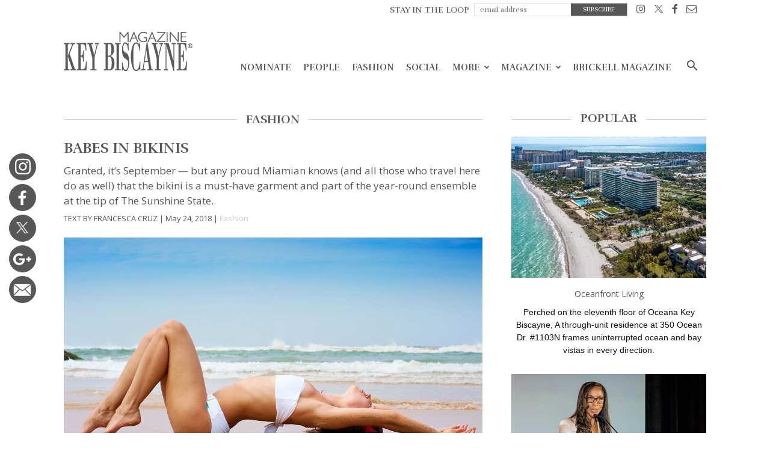

--- FILE ---
content_type: text/html; charset=UTF-8
request_url: https://keybiscaynemag.com/babes-in-bikinis/
body_size: 28282
content:
<!doctype html > <!--[if IE 8]><html class="ie8" lang="en"> <![endif]--> <!--[if IE 9]><html class="ie9" lang="en"> <![endif]--> <!--[if gt IE 8]><!--><html lang="en-US"> <!--<![endif]--><head>  <script defer src="https://www.googletagmanager.com/gtag/js?id=UA-8009162-1"></script> <script defer src="[data-uri]"></script> <title>Babes In Bikinis - Key Biscayne Magazine</title><meta charset="UTF-8" /><meta name="viewport" content="width=device-width, initial-scale=1.0"><link rel="pingback" href="https://keybiscaynemag.com/xmlrpc.php" /><link href="https://fonts.googleapis.com/css?family=Open+Sans" rel="stylesheet"><meta name='robots' content='index, follow, max-image-preview:large, max-snippet:-1, max-video-preview:-1' /><style>img:is([sizes="auto" i], [sizes^="auto," i]) { contain-intrinsic-size: 3000px 1500px }</style><style>@font-face {font-family: "sw-icon-font";src:url("https://keybiscaynemag.com/wp-content/plugins/social-warfare/fonts/sw-icon-font.eot?ver=2.3.5");src:url("https://keybiscaynemag.com/wp-content/plugins/social-warfare/fonts/sw-icon-font.eot?ver=2.3.5#iefix") format("embedded-opentype"),url("https://keybiscaynemag.com/wp-content/plugins/social-warfare/fonts/sw-icon-font.woff?ver=2.3.5") format("woff"), url("https://keybiscaynemag.com/wp-content/plugins/social-warfare/fonts/sw-icon-font.ttf?ver=2.3.5") format("truetype"),url("https://keybiscaynemag.com/wp-content/plugins/social-warfare/fonts/sw-icon-font.svg?ver=2.3.5#1445203416") format("svg");font-weight: normal;font-style: normal;}</style><meta property="og:image" content="https://keybiscaynemag.com/wp-content/uploads/2018/05/1527176849-07c613baaf0724d414ab3f8a9e56eaf0.jpg" /><meta name="author" content="admin"><link rel="icon" type="image/png" href="https://keybiscaynemag.com/wp-content/themes/brickell_magazine/images/favi.ico?v=3"><link rel="canonical" href="https://keybiscaynemag.com/babes-in-bikinis/" /><meta property="og:locale" content="en_US" /><meta property="og:type" content="article" /><meta property="og:title" content="Babes In Bikinis - Key Biscayne Magazine" /><meta property="og:description" content="Are you more the burst-of-lemon-yellow kind of gal? Do bright colors, symbolic of the second and third chakra call to you most when selecting your swimwear? These gals tend to be more happy-go-lucky and playful. Or is the classic “look at me papi” scarlet red more behooving of your fancy? This gal knows first impressions [&hellip;]" /><meta property="og:url" content="https://keybiscaynemag.com/babes-in-bikinis/" /><meta property="og:site_name" content="Key Biscayne Magazine" /><meta property="article:publisher" content="https://www.facebook.com/pages/Key-Biscayne-Magazine/432524840218742?ref=hl" /><meta property="article:published_time" content="2018-05-24T15:48:51+00:00" /><meta property="og:image" content="https://keybiscaynemag.com/wp-content/uploads/2018/05/1527176849-07c613baaf0724d414ab3f8a9e56eaf0.jpg" /><meta property="og:image:width" content="1200" /><meta property="og:image:height" content="720" /><meta property="og:image:type" content="image/jpeg" /><meta name="author" content="admin" /><meta name="twitter:card" content="summary_large_image" /><meta name="twitter:creator" content="@KeyBiscayneMag" /><meta name="twitter:site" content="@KeyBiscayneMag" /><meta name="twitter:label1" content="Written by" /><meta name="twitter:data1" content="admin" /> <script type="application/ld+json" class="yoast-schema-graph">{"@context":"https://schema.org","@graph":[{"@type":"Article","@id":"https://keybiscaynemag.com/babes-in-bikinis/#article","isPartOf":{"@id":"https://keybiscaynemag.com/babes-in-bikinis/"},"author":{"name":"admin","@id":"https://keybiscaynemag.com/#/schema/person/0a5be79ff3afe0597285259ba0a11ab7"},"headline":"Babes In Bikinis","datePublished":"2018-05-24T15:48:51+00:00","mainEntityOfPage":{"@id":"https://keybiscaynemag.com/babes-in-bikinis/"},"wordCount":133,"publisher":{"@id":"https://keybiscaynemag.com/#organization"},"image":{"@id":"https://keybiscaynemag.com/babes-in-bikinis/#primaryimage"},"thumbnailUrl":"https://keybiscaynemag.com/wp-content/uploads/2018/05/1527176849-07c613baaf0724d414ab3f8a9e56eaf0.jpg","keywords":["9-15"],"articleSection":["Fashion"],"inLanguage":"en-US"},{"@type":"WebPage","@id":"https://keybiscaynemag.com/babes-in-bikinis/","url":"https://keybiscaynemag.com/babes-in-bikinis/","name":"Babes In Bikinis - Key Biscayne Magazine","isPartOf":{"@id":"https://keybiscaynemag.com/#website"},"primaryImageOfPage":{"@id":"https://keybiscaynemag.com/babes-in-bikinis/#primaryimage"},"image":{"@id":"https://keybiscaynemag.com/babes-in-bikinis/#primaryimage"},"thumbnailUrl":"https://keybiscaynemag.com/wp-content/uploads/2018/05/1527176849-07c613baaf0724d414ab3f8a9e56eaf0.jpg","datePublished":"2018-05-24T15:48:51+00:00","breadcrumb":{"@id":"https://keybiscaynemag.com/babes-in-bikinis/#breadcrumb"},"inLanguage":"en-US","potentialAction":[{"@type":"ReadAction","target":["https://keybiscaynemag.com/babes-in-bikinis/"]}]},{"@type":"ImageObject","inLanguage":"en-US","@id":"https://keybiscaynemag.com/babes-in-bikinis/#primaryimage","url":"https://keybiscaynemag.com/wp-content/uploads/2018/05/1527176849-07c613baaf0724d414ab3f8a9e56eaf0.jpg","contentUrl":"https://keybiscaynemag.com/wp-content/uploads/2018/05/1527176849-07c613baaf0724d414ab3f8a9e56eaf0.jpg","width":1200,"height":720},{"@type":"BreadcrumbList","@id":"https://keybiscaynemag.com/babes-in-bikinis/#breadcrumb","itemListElement":[{"@type":"ListItem","position":1,"name":"Home","item":"https://keybiscaynemag.com/"},{"@type":"ListItem","position":2,"name":"Babes In Bikinis"}]},{"@type":"WebSite","@id":"https://keybiscaynemag.com/#website","url":"https://keybiscaynemag.com/","name":"Key Biscayne Magazine","description":"","publisher":{"@id":"https://keybiscaynemag.com/#organization"},"potentialAction":[{"@type":"SearchAction","target":{"@type":"EntryPoint","urlTemplate":"https://keybiscaynemag.com/?s={search_term_string}"},"query-input":{"@type":"PropertyValueSpecification","valueRequired":true,"valueName":"search_term_string"}}],"inLanguage":"en-US"},{"@type":"Organization","@id":"https://keybiscaynemag.com/#organization","name":"TAG Media, Inc","url":"https://keybiscaynemag.com/","logo":{"@type":"ImageObject","inLanguage":"en-US","@id":"https://keybiscaynemag.com/#/schema/logo/image/","url":"https://keybiscaynemag.com/wp-content/uploads/2018/05/1525607437-b0128038a87f4ed2b31049209c9fd2a8.png","contentUrl":"https://keybiscaynemag.com/wp-content/uploads/2018/05/1525607437-b0128038a87f4ed2b31049209c9fd2a8.png","width":508,"height":212,"caption":"TAG Media, Inc"},"image":{"@id":"https://keybiscaynemag.com/#/schema/logo/image/"},"sameAs":["https://www.facebook.com/pages/Key-Biscayne-Magazine/432524840218742?ref=hl","https://x.com/KeyBiscayneMag","http://instagram.com/keybiscaynemag"]},{"@type":"Person","@id":"https://keybiscaynemag.com/#/schema/person/0a5be79ff3afe0597285259ba0a11ab7","name":"admin","image":{"@type":"ImageObject","inLanguage":"en-US","@id":"https://keybiscaynemag.com/#/schema/person/image/","url":"https://secure.gravatar.com/avatar/3be48309e0927b55073737ca5e45867ead688ec65bb838236928e81aa5fbadd8?s=96&d=mm&r=g","contentUrl":"https://secure.gravatar.com/avatar/3be48309e0927b55073737ca5e45867ead688ec65bb838236928e81aa5fbadd8?s=96&d=mm&r=g","caption":"admin"},"url":"https://keybiscaynemag.com/author/admin/"}]}</script> <link rel='dns-prefetch' href='//fonts.googleapis.com' /><link rel="alternate" type="application/rss+xml" title="Key Biscayne Magazine &raquo; Feed" href="https://keybiscaynemag.com/feed/" /><link rel="alternate" type="application/rss+xml" title="Key Biscayne Magazine &raquo; Comments Feed" href="https://keybiscaynemag.com/comments/feed/" /> <script defer src="[data-uri]"></script> <link rel='stylesheet' id='sbi_styles-css' href='https://keybiscaynemag.com/wp-content/plugins/instagram-feed/css/sbi-styles.min.css?ver=6.9.1' type='text/css' media='all' /><style id='wp-emoji-styles-inline-css' type='text/css'>img.wp-smiley, img.emoji {
		display: inline !important;
		border: none !important;
		box-shadow: none !important;
		height: 1em !important;
		width: 1em !important;
		margin: 0 0.07em !important;
		vertical-align: -0.1em !important;
		background: none !important;
		padding: 0 !important;
	}</style><link rel='stylesheet' id='wp-block-library-css' href='https://keybiscaynemag.com/wp-includes/css/dist/block-library/style.min.css?ver=6.8.2' type='text/css' media='all' /><style id='classic-theme-styles-inline-css' type='text/css'>/*! This file is auto-generated */
.wp-block-button__link{color:#fff;background-color:#32373c;border-radius:9999px;box-shadow:none;text-decoration:none;padding:calc(.667em + 2px) calc(1.333em + 2px);font-size:1.125em}.wp-block-file__button{background:#32373c;color:#fff;text-decoration:none}</style><style id='global-styles-inline-css' type='text/css'>:root{--wp--preset--aspect-ratio--square: 1;--wp--preset--aspect-ratio--4-3: 4/3;--wp--preset--aspect-ratio--3-4: 3/4;--wp--preset--aspect-ratio--3-2: 3/2;--wp--preset--aspect-ratio--2-3: 2/3;--wp--preset--aspect-ratio--16-9: 16/9;--wp--preset--aspect-ratio--9-16: 9/16;--wp--preset--color--black: #000000;--wp--preset--color--cyan-bluish-gray: #abb8c3;--wp--preset--color--white: #ffffff;--wp--preset--color--pale-pink: #f78da7;--wp--preset--color--vivid-red: #cf2e2e;--wp--preset--color--luminous-vivid-orange: #ff6900;--wp--preset--color--luminous-vivid-amber: #fcb900;--wp--preset--color--light-green-cyan: #7bdcb5;--wp--preset--color--vivid-green-cyan: #00d084;--wp--preset--color--pale-cyan-blue: #8ed1fc;--wp--preset--color--vivid-cyan-blue: #0693e3;--wp--preset--color--vivid-purple: #9b51e0;--wp--preset--gradient--vivid-cyan-blue-to-vivid-purple: linear-gradient(135deg,rgba(6,147,227,1) 0%,rgb(155,81,224) 100%);--wp--preset--gradient--light-green-cyan-to-vivid-green-cyan: linear-gradient(135deg,rgb(122,220,180) 0%,rgb(0,208,130) 100%);--wp--preset--gradient--luminous-vivid-amber-to-luminous-vivid-orange: linear-gradient(135deg,rgba(252,185,0,1) 0%,rgba(255,105,0,1) 100%);--wp--preset--gradient--luminous-vivid-orange-to-vivid-red: linear-gradient(135deg,rgba(255,105,0,1) 0%,rgb(207,46,46) 100%);--wp--preset--gradient--very-light-gray-to-cyan-bluish-gray: linear-gradient(135deg,rgb(238,238,238) 0%,rgb(169,184,195) 100%);--wp--preset--gradient--cool-to-warm-spectrum: linear-gradient(135deg,rgb(74,234,220) 0%,rgb(151,120,209) 20%,rgb(207,42,186) 40%,rgb(238,44,130) 60%,rgb(251,105,98) 80%,rgb(254,248,76) 100%);--wp--preset--gradient--blush-light-purple: linear-gradient(135deg,rgb(255,206,236) 0%,rgb(152,150,240) 100%);--wp--preset--gradient--blush-bordeaux: linear-gradient(135deg,rgb(254,205,165) 0%,rgb(254,45,45) 50%,rgb(107,0,62) 100%);--wp--preset--gradient--luminous-dusk: linear-gradient(135deg,rgb(255,203,112) 0%,rgb(199,81,192) 50%,rgb(65,88,208) 100%);--wp--preset--gradient--pale-ocean: linear-gradient(135deg,rgb(255,245,203) 0%,rgb(182,227,212) 50%,rgb(51,167,181) 100%);--wp--preset--gradient--electric-grass: linear-gradient(135deg,rgb(202,248,128) 0%,rgb(113,206,126) 100%);--wp--preset--gradient--midnight: linear-gradient(135deg,rgb(2,3,129) 0%,rgb(40,116,252) 100%);--wp--preset--font-size--small: 13px;--wp--preset--font-size--medium: 20px;--wp--preset--font-size--large: 36px;--wp--preset--font-size--x-large: 42px;--wp--preset--spacing--20: 0.44rem;--wp--preset--spacing--30: 0.67rem;--wp--preset--spacing--40: 1rem;--wp--preset--spacing--50: 1.5rem;--wp--preset--spacing--60: 2.25rem;--wp--preset--spacing--70: 3.38rem;--wp--preset--spacing--80: 5.06rem;--wp--preset--shadow--natural: 6px 6px 9px rgba(0, 0, 0, 0.2);--wp--preset--shadow--deep: 12px 12px 50px rgba(0, 0, 0, 0.4);--wp--preset--shadow--sharp: 6px 6px 0px rgba(0, 0, 0, 0.2);--wp--preset--shadow--outlined: 6px 6px 0px -3px rgba(255, 255, 255, 1), 6px 6px rgba(0, 0, 0, 1);--wp--preset--shadow--crisp: 6px 6px 0px rgba(0, 0, 0, 1);}:where(.is-layout-flex){gap: 0.5em;}:where(.is-layout-grid){gap: 0.5em;}body .is-layout-flex{display: flex;}.is-layout-flex{flex-wrap: wrap;align-items: center;}.is-layout-flex > :is(*, div){margin: 0;}body .is-layout-grid{display: grid;}.is-layout-grid > :is(*, div){margin: 0;}:where(.wp-block-columns.is-layout-flex){gap: 2em;}:where(.wp-block-columns.is-layout-grid){gap: 2em;}:where(.wp-block-post-template.is-layout-flex){gap: 1.25em;}:where(.wp-block-post-template.is-layout-grid){gap: 1.25em;}.has-black-color{color: var(--wp--preset--color--black) !important;}.has-cyan-bluish-gray-color{color: var(--wp--preset--color--cyan-bluish-gray) !important;}.has-white-color{color: var(--wp--preset--color--white) !important;}.has-pale-pink-color{color: var(--wp--preset--color--pale-pink) !important;}.has-vivid-red-color{color: var(--wp--preset--color--vivid-red) !important;}.has-luminous-vivid-orange-color{color: var(--wp--preset--color--luminous-vivid-orange) !important;}.has-luminous-vivid-amber-color{color: var(--wp--preset--color--luminous-vivid-amber) !important;}.has-light-green-cyan-color{color: var(--wp--preset--color--light-green-cyan) !important;}.has-vivid-green-cyan-color{color: var(--wp--preset--color--vivid-green-cyan) !important;}.has-pale-cyan-blue-color{color: var(--wp--preset--color--pale-cyan-blue) !important;}.has-vivid-cyan-blue-color{color: var(--wp--preset--color--vivid-cyan-blue) !important;}.has-vivid-purple-color{color: var(--wp--preset--color--vivid-purple) !important;}.has-black-background-color{background-color: var(--wp--preset--color--black) !important;}.has-cyan-bluish-gray-background-color{background-color: var(--wp--preset--color--cyan-bluish-gray) !important;}.has-white-background-color{background-color: var(--wp--preset--color--white) !important;}.has-pale-pink-background-color{background-color: var(--wp--preset--color--pale-pink) !important;}.has-vivid-red-background-color{background-color: var(--wp--preset--color--vivid-red) !important;}.has-luminous-vivid-orange-background-color{background-color: var(--wp--preset--color--luminous-vivid-orange) !important;}.has-luminous-vivid-amber-background-color{background-color: var(--wp--preset--color--luminous-vivid-amber) !important;}.has-light-green-cyan-background-color{background-color: var(--wp--preset--color--light-green-cyan) !important;}.has-vivid-green-cyan-background-color{background-color: var(--wp--preset--color--vivid-green-cyan) !important;}.has-pale-cyan-blue-background-color{background-color: var(--wp--preset--color--pale-cyan-blue) !important;}.has-vivid-cyan-blue-background-color{background-color: var(--wp--preset--color--vivid-cyan-blue) !important;}.has-vivid-purple-background-color{background-color: var(--wp--preset--color--vivid-purple) !important;}.has-black-border-color{border-color: var(--wp--preset--color--black) !important;}.has-cyan-bluish-gray-border-color{border-color: var(--wp--preset--color--cyan-bluish-gray) !important;}.has-white-border-color{border-color: var(--wp--preset--color--white) !important;}.has-pale-pink-border-color{border-color: var(--wp--preset--color--pale-pink) !important;}.has-vivid-red-border-color{border-color: var(--wp--preset--color--vivid-red) !important;}.has-luminous-vivid-orange-border-color{border-color: var(--wp--preset--color--luminous-vivid-orange) !important;}.has-luminous-vivid-amber-border-color{border-color: var(--wp--preset--color--luminous-vivid-amber) !important;}.has-light-green-cyan-border-color{border-color: var(--wp--preset--color--light-green-cyan) !important;}.has-vivid-green-cyan-border-color{border-color: var(--wp--preset--color--vivid-green-cyan) !important;}.has-pale-cyan-blue-border-color{border-color: var(--wp--preset--color--pale-cyan-blue) !important;}.has-vivid-cyan-blue-border-color{border-color: var(--wp--preset--color--vivid-cyan-blue) !important;}.has-vivid-purple-border-color{border-color: var(--wp--preset--color--vivid-purple) !important;}.has-vivid-cyan-blue-to-vivid-purple-gradient-background{background: var(--wp--preset--gradient--vivid-cyan-blue-to-vivid-purple) !important;}.has-light-green-cyan-to-vivid-green-cyan-gradient-background{background: var(--wp--preset--gradient--light-green-cyan-to-vivid-green-cyan) !important;}.has-luminous-vivid-amber-to-luminous-vivid-orange-gradient-background{background: var(--wp--preset--gradient--luminous-vivid-amber-to-luminous-vivid-orange) !important;}.has-luminous-vivid-orange-to-vivid-red-gradient-background{background: var(--wp--preset--gradient--luminous-vivid-orange-to-vivid-red) !important;}.has-very-light-gray-to-cyan-bluish-gray-gradient-background{background: var(--wp--preset--gradient--very-light-gray-to-cyan-bluish-gray) !important;}.has-cool-to-warm-spectrum-gradient-background{background: var(--wp--preset--gradient--cool-to-warm-spectrum) !important;}.has-blush-light-purple-gradient-background{background: var(--wp--preset--gradient--blush-light-purple) !important;}.has-blush-bordeaux-gradient-background{background: var(--wp--preset--gradient--blush-bordeaux) !important;}.has-luminous-dusk-gradient-background{background: var(--wp--preset--gradient--luminous-dusk) !important;}.has-pale-ocean-gradient-background{background: var(--wp--preset--gradient--pale-ocean) !important;}.has-electric-grass-gradient-background{background: var(--wp--preset--gradient--electric-grass) !important;}.has-midnight-gradient-background{background: var(--wp--preset--gradient--midnight) !important;}.has-small-font-size{font-size: var(--wp--preset--font-size--small) !important;}.has-medium-font-size{font-size: var(--wp--preset--font-size--medium) !important;}.has-large-font-size{font-size: var(--wp--preset--font-size--large) !important;}.has-x-large-font-size{font-size: var(--wp--preset--font-size--x-large) !important;}
:where(.wp-block-post-template.is-layout-flex){gap: 1.25em;}:where(.wp-block-post-template.is-layout-grid){gap: 1.25em;}
:where(.wp-block-columns.is-layout-flex){gap: 2em;}:where(.wp-block-columns.is-layout-grid){gap: 2em;}
:root :where(.wp-block-pullquote){font-size: 1.5em;line-height: 1.6;}</style><link rel='stylesheet' id='social_warfare-css' href='https://keybiscaynemag.com/wp-content/plugins/social-warfare/css/style.min.css?ver=2.3.5' type='text/css' media='all' /><link rel='stylesheet' id='google-fonts-style-css' href='https://fonts.googleapis.com/css?family=Lato%3A400%2C300%2C700%7CRufina%3A400%2C300%2C700%7COpen+Sans%3A300italic%2C400%2C400italic%2C600%2C600italic%2C700%2C300%7CRoboto%3A300%2C400%2C400italic%2C500%2C500italic%2C700%2C900&#038;ver=7.8.1' type='text/css' media='all' /><link rel='stylesheet' id='js_composer_front-css' href='https://keybiscaynemag.com/wp-content/plugins/js_composer/assets/css/js_composer.min.css?ver=5.1.1' type='text/css' media='all' /><link rel='stylesheet' id='td-theme-css' href='https://keybiscaynemag.com/wp-content/cache/autoptimize/css/autoptimize_single_773575b5f7527034dde64ad2ab5118c9.css?ver=1.5126' type='text/css' media='all' /><link rel='stylesheet' id='td-theme-child-css' href='https://keybiscaynemag.com/wp-content/cache/autoptimize/css/autoptimize_single_2d90e4bf38de51a34e9ed48bc320627c.css?ver=1.5126' type='text/css' media='all' /><link rel='stylesheet' id='td-api-plugin-style-css' href='https://keybiscaynemag.com/wp-content/cache/autoptimize/css/autoptimize_single_137c601a6022434d385ed64ba1d67cbe.css?ver=1.5126' type='text/css' media='all' /><link rel='stylesheet' id='td-theme-demo-style-css' href='https://keybiscaynemag.com/wp-content/cache/autoptimize/css/autoptimize_single_c972f7972bcc544769a63ce5a6c36a65.css?ver=7.8.1' type='text/css' media='all' /> <script type="text/javascript" src="https://keybiscaynemag.com/wp-includes/js/jquery/jquery.min.js?ver=3.7.1" id="jquery-core-js"></script> <script defer type="text/javascript" src="https://keybiscaynemag.com/wp-includes/js/jquery/jquery-migrate.min.js?ver=3.4.1" id="jquery-migrate-js"></script> <link rel="https://api.w.org/" href="https://keybiscaynemag.com/wp-json/" /><link rel="alternate" title="JSON" type="application/json" href="https://keybiscaynemag.com/wp-json/wp/v2/posts/10251" /><link rel="EditURI" type="application/rsd+xml" title="RSD" href="https://keybiscaynemag.com/xmlrpc.php?rsd" /><meta name="generator" content="WordPress 6.8.2" /><link rel='shortlink' href='https://keybiscaynemag.com/?p=10251' /><link rel="alternate" title="oEmbed (JSON)" type="application/json+oembed" href="https://keybiscaynemag.com/wp-json/oembed/1.0/embed?url=https%3A%2F%2Fkeybiscaynemag.com%2Fbabes-in-bikinis%2F" /><link rel="alternate" title="oEmbed (XML)" type="text/xml+oembed" href="https://keybiscaynemag.com/wp-json/oembed/1.0/embed?url=https%3A%2F%2Fkeybiscaynemag.com%2Fbabes-in-bikinis%2F&#038;format=xml" /> <!--[if lt IE 9]><script src="https://html5shim.googlecode.com/svn/trunk/html5.js"></script><![endif]--><meta name="generator" content="Powered by Visual Composer - drag and drop page builder for WordPress."/> <!--[if lte IE 9]><link rel="stylesheet" type="text/css" href="https://keybiscaynemag.com/wp-content/plugins/js_composer/assets/css/vc_lte_ie9.min.css" media="screen"><![endif]--><script defer src="[data-uri]"></script>  <script defer src="[data-uri]"></script> <noscript><style type="text/css">.wpb_animate_when_almost_visible { opacity: 1; }</style></noscript> <script defer src="[data-uri]"></script> <script defer src="https://use.fontawesome.com/releases/v5.0.9/js/all.js" integrity="sha384-8iPTk2s/jMVj81dnzb/iFR2sdA7u06vHJyyLlAd4snFpCl/SnyUjRrbdJsw1pGIl" crossorigin="anonymous"></script> </head><body class="wp-singular post-template-default single single-post postid-10251 single-format-standard wp-theme-Newspaper wp-child-theme-brickell_magazine metaslider-plugin babes-in-bikinis global-block-template-2 td-magazine white-menu wpb-js-composer js-comp-ver-5.1.1 vc_responsive td-animation-stack-type0 td-full-layout" itemscope="itemscope" itemtype="https://schema.org/WebPage"><div class="td-scroll-up"><i class="td-icon-menu-up"></i></div><div class="td-menu-background"></div><div id="td-mobile-nav"><div class="td-mobile-container"><div class="td-menu-socials-wrap"><div class="td-menu-socials"> <span class="td-social-icon-wrap"> <a target="_blank" href="#" title="Behance"> <i class="td-icon-font td-icon-behance"></i> </a> </span> <span class="td-social-icon-wrap"> <a target="_blank" href="https://www.facebook.com/BrickellMag" title="Facebook"> <i class="td-icon-font td-icon-facebook"></i> </a> </span> <span class="td-social-icon-wrap"> <a target="_blank" href="https://www.instagram.com/brickellmag/" title="Instagram"> <i class="td-icon-font td-icon-instagram"></i> </a> </span> <span class="td-social-icon-wrap"> <a target="_blank" href="https://twitter.com/brickellmag" title="Twitter"> <i class="td-icon-font td-icon-twitter"></i> </a> </span> <span class="td-social-icon-wrap"> <a target="_blank" href="#" title="Vimeo"> <i class="td-icon-font td-icon-vimeo"></i> </a> </span> <span class="td-social-icon-wrap"> <a target="_blank" href="#" title="VKontakte"> <i class="td-icon-font td-icon-vk"></i> </a> </span></div><div class="td-mobile-close"> <a href="#"><i class="td-icon-close-mobile"></i></a></div></div><div class="td-mobile-content"><div class="menu-td-header-menu-container"><ul id="menu-td-header-menu" class="td-mobile-main-menu"><li id="menu-item-4442" class="menu-item menu-item-type-taxonomy menu-item-object-category menu-item-first menu-item-4442"><a href="https://keybiscaynemag.com/nominate/">Nominate</a></li><li id="menu-item-488" class="menu_subscribe menu-item menu-item-type-post_type menu-item-object-page menu-item-488"><a href="https://keybiscaynemag.com/subscribe/">Subscribe</a></li><li id="menu-item-161" class="menu-item menu-item-type-taxonomy menu-item-object-category menu-item-161"><a href="https://keybiscaynemag.com/people/">People</a></li><li id="menu-item-163" class="menu-item menu-item-type-taxonomy menu-item-object-category current-post-ancestor current-menu-parent current-post-parent menu-item-163"><a href="https://keybiscaynemag.com/fashion/">Fashion</a></li><li id="menu-item-165" class="menu-item menu-item-type-taxonomy menu-item-object-category menu-item-165"><a href="https://keybiscaynemag.com/social/">Social</a></li><li id="menu-item-30260" class="no-pagination menu-item menu-item-type-taxonomy menu-item-object-category menu-item-30260"><a href="https://keybiscaynemag.com/the-best/">More</a></li><li id="menu-item-2724" class="menu-item menu-item-type-custom menu-item-object-custom menu-item-has-children menu-item-2724"><a href="#">Magazine<i class="td-icon-menu-right td-element-after"></i></a><ul class="sub-menu"><li id="menu-item-3156" class="menu-item menu-item-type-post_type menu-item-object-page menu-item-3156"><a href="https://keybiscaynemag.com/all-issues/">Previous Issues</a></li><li id="menu-item-3175" class="menu-item menu-item-type-post_type menu-item-object-page menu-item-3175"><a href="https://keybiscaynemag.com/subscribe/">Digital Subscription</a></li><li id="menu-item-3182" class="menu-item menu-item-type-post_type menu-item-object-page menu-item-3182"><a href="https://keybiscaynemag.com/digital-archive/">Digital Editions</a></li><li id="menu-item-35407" class="menu-item menu-item-type-custom menu-item-object-custom menu-item-35407"><a href="https://keybiscaynemag.com/videos/">Videos</a></li></ul></li><li id="menu-item-2729" class="menu-item menu-item-type-custom menu-item-object-custom menu-item-2729"><a target="_blank" href="http://brickellmag.com">Brickell Magazine</a></li></ul></div></div></div></div><div class="td-search-background"></div><div class="td-search-wrap-mob"><div class="td-drop-down-search" aria-labelledby="td-header-search-button"><form method="get" class="td-search-form" action="https://keybiscaynemag.com/"><div class="td-search-close"> <a href="#"><i class="td-icon-close-mobile"></i></a></div><div role="search" class="td-search-input"> <span>Search</span> <input id="td-header-search-mob" type="text" value="" name="s" autocomplete="off" /></div></form><div id="td-aj-search-mob"></div></div></div><div id="td-outer-wrap" class="td-theme-wrap"><div class="td-header-wrap td-header-style-7"><div class="td-header-top-menu-full td-container-wrap "><div class="td-container td-header-row td-header-top-menu"><div class="top-bar-style-4"><div class="td-header-sp-top-menu"><div class="menu-top-container"><ul id="menu-td-top-menu" class="top-header-menu"><li id="menu-item-333" class="top_subscribe_m menu-item menu-item-type-custom menu-item-object-custom menu-item-first td-menu-item td-normal-menu menu-item-333"><a href="#"><form id="top_subscribe" action="" method="get"> <input type="hidden" name="page_id" value="463"><p class="text">STAY IN THE LOOP</p> <input id="email" type="email" required name="email" placeholder="email address"> <input id="btnsubmit"  type="submit" value="SUBSCRIBE"></form></a></li><li id="menu-item-326" class="menu-item menu-item-type-custom menu-item-object-custom td-menu-item td-normal-menu menu-item-326"><a target="_blank" href="https://instagram.com/keybiscaynemag" title="Instagram"><i class="td-icon-font td-icon-instagram"></i></a></li><li id="menu-item-327" class="menu-item menu-item-type-custom menu-item-object-custom td-menu-item td-normal-menu menu-item-327"><a target="_blank" href="https://twitter.com/KeyBiscayneMag"><i class="td-icon-font td-icon-twitter"></i></a></li><li id="menu-item-325" class="menu-item menu-item-type-custom menu-item-object-custom td-menu-item td-normal-menu menu-item-325"><a target="_blank" href="https://www.facebook.com/pages/Key-Biscayne-Magazine/432524840218742?ref=hl" title="Facebook"><i class="td-icon-font td-icon-facebook"></i></a></li><li id="menu-item-328" class="menu-item menu-item-type-custom menu-item-object-custom td-menu-item td-normal-menu menu-item-328"><a href="/cdn-cgi/l/email-protection#abc8c4c5dfcac8dfebdfcaccc6cecfc2ca85c8c4c6"><i class="td-icon-font td-icon-mail"></i></a></li></ul></div></div></div></div></div><div class="td-header-menu-wrap-full td-container-wrap "><div class="td-header-menu-wrap td-header-gradient"><div class="td-container td-header-row td-header-main-menu"><div class="td-header-sp-logo"> <a class="td-main-logo" href="https://keybiscaynemag.com/"> <img class="td-retina-data" data-retina="https://keybiscaynemag.com/wp-content/themes/brickell_magazine/images/logo.png?v=17" src="https://keybiscaynemag.com/wp-content/themes/brickell_magazine/images/logo.png?v=17" alt=""/> <span class="td-visual-hidden">Key Biscayne Magazine</span> </a></div><div id="td-header-menu" role="navigation"><div id="td-top-mobile-toggle"><a href="#"><i class="td-icon-font td-icon-mobile"></i></a></div><div class="td-main-menu-logo td-logo-in-header"> <a class="td-mobile-logo td-sticky-mobile" href="https://keybiscaynemag.com/"> <img class="td-retina-data" data-retina="https://keybiscaynemag.com/wp-content/themes/brickell_magazine/images/logo.png?v=17" src="https://keybiscaynemag.com/wp-content/themes/brickell_magazine/images/logo.png?v=17" alt=""/> </a> <a class="td-header-logo td-sticky-mobile" href="https://keybiscaynemag.com/"> <img class="td-retina-data" data-retina="https://keybiscaynemag.com/wp-content/themes/brickell_magazine/images/logo.png?v=17" src="https://keybiscaynemag.com/wp-content/themes/brickell_magazine/images/logo.png?v=17" alt=""/> </a></div><div class="menu-td-header-menu-container"><ul id="menu-td-header-menu-1" class="sf-menu"><li class="menu-item menu-item-type-taxonomy menu-item-object-category menu-item-first td-menu-item td-normal-menu menu-item-4442"><a href="https://keybiscaynemag.com/nominate/">Nominate</a></li><li class="menu_subscribe menu-item menu-item-type-post_type menu-item-object-page td-menu-item td-normal-menu menu-item-488"><a href="https://keybiscaynemag.com/subscribe/">Subscribe</a></li><li class="menu-item menu-item-type-taxonomy menu-item-object-category td-menu-item td-normal-menu menu-item-161"><a href="https://keybiscaynemag.com/people/">People</a></li><li class="menu-item menu-item-type-taxonomy menu-item-object-category current-post-ancestor current-menu-parent current-post-parent td-menu-item td-normal-menu menu-item-163"><a href="https://keybiscaynemag.com/fashion/">Fashion</a></li><li class="menu-item menu-item-type-taxonomy menu-item-object-category td-menu-item td-normal-menu menu-item-165"><a href="https://keybiscaynemag.com/social/">Social</a></li><li class="no-pagination menu-item menu-item-type-taxonomy menu-item-object-category td-menu-item td-mega-menu menu-item-30260"><a href="https://keybiscaynemag.com/the-best/">More</a><ul class="sub-menu"><li id="menu-item-0" class="menu-item-0"><div class="td-container-border"><div class="td-mega-grid"><div class="td_block_wrap td_block_mega_menu td_uid_1_697d11f814f23_rand td-no-subcats td_with_ajax_pagination td-pb-border-top td_block_template_2"  data-td-block-uid="td_uid_1_697d11f814f23" ><script data-cfasync="false" src="/cdn-cgi/scripts/5c5dd728/cloudflare-static/email-decode.min.js"></script><script defer src="[data-uri]"></script><div id=td_uid_1_697d11f814f23 class="td_block_inner"><div class="td-mega-row"><div class="td-mega-span"><div class="td_module_mega_menu td_mod_mega_menu"><div class="td-module-image"><div class="td-module-thumb"><a href="https://keybiscaynemag.com/lifestyle/" rel="bookmark" title="Lifestyle"><img width="218" height="150" class="entry-thumb" src="https://keybiscaynemag.com/wp-content/uploads/2018/01/1543591383-b1e8cf2841b1be253d8b9eff7ee1814c-218x150.jpg" srcset="https://keybiscaynemag.com/wp-content/uploads/2018/01/1543591383-b1e8cf2841b1be253d8b9eff7ee1814c-218x150.jpg 218w, https://keybiscaynemag.com/wp-content/uploads/2018/01/1543591383-b1e8cf2841b1be253d8b9eff7ee1814c-100x70.jpg 100w" sizes="(max-width: 218px) 100vw, 218px" alt="" title="Lifestyle"/></a></div> <a href="https://keybiscaynemag.com/the-best/" class="td-post-category">The best</a></div><div class="item-details"><h3 class="entry-title td-module-title"><a href="https://keybiscaynemag.com/lifestyle/" rel="bookmark" title="Lifestyle">Lifestyle</a></h3></div></div></div><div class="td-mega-span"><div class="td_module_mega_menu td_mod_mega_menu"><div class="td-module-image"><div class="td-module-thumb"><a href="https://keybiscaynemag.com/beauty-wellness/" rel="bookmark" title="Beauty &#038; Wellness"><img width="218" height="150" class="entry-thumb" src="https://keybiscaynemag.com/wp-content/uploads/2018/01/1543591377-e2f63a9a721b5a6daf830d685f8ac516-218x150.jpg" srcset="https://keybiscaynemag.com/wp-content/uploads/2018/01/1543591377-e2f63a9a721b5a6daf830d685f8ac516-218x150.jpg 218w, https://keybiscaynemag.com/wp-content/uploads/2018/01/1543591377-e2f63a9a721b5a6daf830d685f8ac516-100x70.jpg 100w" sizes="(max-width: 218px) 100vw, 218px" alt="" title="Beauty &#038; Wellness"/></a></div> <a href="https://keybiscaynemag.com/the-best/" class="td-post-category">The best</a></div><div class="item-details"><h3 class="entry-title td-module-title"><a href="https://keybiscaynemag.com/beauty-wellness/" rel="bookmark" title="Beauty &#038; Wellness">Beauty &#038; Wellness</a></h3></div></div></div><div class="td-mega-span"><div class="td_module_mega_menu td_mod_mega_menu"><div class="td-module-image"><div class="td-module-thumb"><a href="https://keybiscaynemag.com/culture-art/" rel="bookmark" title="Culture &#038; Art"><img width="218" height="150" class="entry-thumb" src="https://keybiscaynemag.com/wp-content/uploads/2018/01/1543591379-e511f1cb8ce21e34274f660085670b8c-218x150.jpg" srcset="https://keybiscaynemag.com/wp-content/uploads/2018/01/1543591379-e511f1cb8ce21e34274f660085670b8c-218x150.jpg 218w, https://keybiscaynemag.com/wp-content/uploads/2018/01/1543591379-e511f1cb8ce21e34274f660085670b8c-100x70.jpg 100w" sizes="(max-width: 218px) 100vw, 218px" alt="" title="Culture &#038; Art"/></a></div> <a href="https://keybiscaynemag.com/the-best/" class="td-post-category">The best</a></div><div class="item-details"><h3 class="entry-title td-module-title"><a href="https://keybiscaynemag.com/culture-art/" rel="bookmark" title="Culture &#038; Art">Culture &#038; Art</a></h3></div></div></div><div class="td-mega-span"><div class="td_module_mega_menu td_mod_mega_menu"><div class="td-module-image"><div class="td-module-thumb"><a href="https://keybiscaynemag.com/luxury/" rel="bookmark" title="Luxury"><img width="218" height="150" class="entry-thumb" src="https://keybiscaynemag.com/wp-content/uploads/2018/01/1543591375-2d91e9f1c6cba783da640004440272b1-218x150.jpg" srcset="https://keybiscaynemag.com/wp-content/uploads/2018/01/1543591375-2d91e9f1c6cba783da640004440272b1-218x150.jpg 218w, https://keybiscaynemag.com/wp-content/uploads/2018/01/1543591375-2d91e9f1c6cba783da640004440272b1-100x70.jpg 100w" sizes="(max-width: 218px) 100vw, 218px" alt="" title="Luxury"/></a></div> <a href="https://keybiscaynemag.com/the-best/" class="td-post-category">The best</a></div><div class="item-details"><h3 class="entry-title td-module-title"><a href="https://keybiscaynemag.com/luxury/" rel="bookmark" title="Luxury">Luxury</a></h3></div></div></div><div class="td-mega-span"><div class="td_module_mega_menu td_mod_mega_menu"><div class="td-module-image"><div class="td-module-thumb"><a href="https://keybiscaynemag.com/design-real-estate/" rel="bookmark" title="Design &#038; Real Estate"><img width="218" height="150" class="entry-thumb" src="https://keybiscaynemag.com/wp-content/uploads/2018/01/1543591381-ffb5528b9faeb30ecb6b46d8ad4c66df-218x150.jpg" srcset="https://keybiscaynemag.com/wp-content/uploads/2018/01/1543591381-ffb5528b9faeb30ecb6b46d8ad4c66df-218x150.jpg 218w, https://keybiscaynemag.com/wp-content/uploads/2018/01/1543591381-ffb5528b9faeb30ecb6b46d8ad4c66df-100x70.jpg 100w" sizes="(max-width: 218px) 100vw, 218px" alt="" title="Design &#038; Real Estate"/></a></div> <a href="https://keybiscaynemag.com/the-best/" class="td-post-category">The best</a></div><div class="item-details"><h3 class="entry-title td-module-title"><a href="https://keybiscaynemag.com/design-real-estate/" rel="bookmark" title="Design &#038; Real Estate">Design &#038; Real Estate</a></h3></div></div></div></div></div><div class="td-next-prev-wrap"><a href="#" class="td-ajax-prev-page ajax-page-disabled" id="prev-page-td_uid_1_697d11f814f23" data-td_block_id="td_uid_1_697d11f814f23"><i class="td-icon-font td-icon-menu-left"></i></a><a href="#"  class="td-ajax-next-page ajax-page-disabled" id="next-page-td_uid_1_697d11f814f23" data-td_block_id="td_uid_1_697d11f814f23"><i class="td-icon-font td-icon-menu-right"></i></a></div><div class="clearfix"></div></div></div></div></li></ul></li><li class="menu-item menu-item-type-custom menu-item-object-custom menu-item-has-children td-menu-item td-normal-menu menu-item-2724"><a href="#">Magazine</a><ul class="sub-menu"><li class="menu-item menu-item-type-post_type menu-item-object-page td-menu-item td-normal-menu menu-item-3156"><a href="https://keybiscaynemag.com/all-issues/">Previous Issues</a></li><li class="menu-item menu-item-type-post_type menu-item-object-page td-menu-item td-normal-menu menu-item-3175"><a href="https://keybiscaynemag.com/subscribe/">Digital Subscription</a></li><li class="menu-item menu-item-type-post_type menu-item-object-page td-menu-item td-normal-menu menu-item-3182"><a href="https://keybiscaynemag.com/digital-archive/">Digital Editions</a></li><li class="menu-item menu-item-type-custom menu-item-object-custom td-menu-item td-normal-menu menu-item-35407"><a href="https://keybiscaynemag.com/videos/">Videos</a></li></ul></li><li class="menu-item menu-item-type-custom menu-item-object-custom td-menu-item td-normal-menu menu-item-2729"><a target="_blank" href="http://brickellmag.com">Brickell Magazine</a></li></ul></div></div><div class="td-search-wrapper"><div id="td-top-search"><div class="header-search-wrap"><div class="dropdown header-search"> <a id="td-header-search-button" href="#" role="button" class="dropdown-toggle " data-toggle="dropdown"><i class="td-icon-search"></i></a> <a id="td-header-search-button-mob" href="#" role="button" class="dropdown-toggle " data-toggle="dropdown"><i class="td-icon-search"></i></a></div></div></div></div><div class="header-search-wrap"><div class="dropdown header-search"><div class="td-drop-down-search" aria-labelledby="td-header-search-button"><form method="get" class="td-search-form" action="https://keybiscaynemag.com/"><div role="search" class="td-head-form-search-wrap"> <input id="td-header-search" type="text" value="" name="s" autocomplete="off" /><input class="wpb_button wpb_btn-inverse btn" type="submit" id="td-header-search-top" value="Search" /></div></form><div id="td-aj-search"></div></div></div></div></div></div></div><div class="td-banner-wrap-full td-container-wrap "><div class="td-container-header td-header-row td-header-header"><div class="td-header-sp-recs"><div class="td-header-rec-wrap"></div></div></div></div></div><div class="td-main-content-wrap td-container-wrap"><div class="td-container td-post-template-default "><div class="td-crumb-container"></div><div class="td-pb-row"><div class="td-pb-span8 td-main-content" role="main"><div class="td-ss-main-content"><article id="post-10251" class="post-10251 post type-post status-publish format-standard has-post-thumbnail hentry category-fashion tag-9-15" itemscope itemtype="https://schema.org/Article"><div class="td-post-header"><h4 class="td-category-title lines-beside-title"> <a href="https://keybiscaynemag.com/fashion/" title="Fashion">Fashion</a></h4><header class="td-post-title"><h1 class="entry-title">Babes In Bikinis</h1><h5>Granted, it’s September — but any proud Miamian knows (and all those who travel here do as well) that the bikini is a must-have garment and part of the year-round ensemble at the tip of The Sunshine State.</h5><div class="td-module-meta-info"> TEXT BY FRANCESCA CRUZ | May 24, 2018 | <a href="https://keybiscaynemag.com/fashion/" title="Fashion">Fashion</a></div></header></div><div class="td-post-content"><div class="nc_socialPanel swp_flatFresh swp_d_fullColor swp_i_fullColor swp_o_fullColor scale-100 scale-fullWidth" data-position="both" data-float="floatLeft" data-count="5" data-floatColor="#ffffff" data-emphasize="0"><div class="nc_tweetContainer swp_stumbleupon" data-id="5" data-network="stumble_upon"><a rel="nofollow" target="_blank" href="http://www.stumbleupon.com/submit?url=https://keybiscaynemag.com/babes-in-bikinis/&title=Babes+In+Bikinis" data-link="http://www.stumbleupon.com/submit?url=https://keybiscaynemag.com/babes-in-bikinis/&title=Babes+In+Bikinis" class="nc_tweet"><span class="swp_count swp_hide"><span class="iconFiller"><span class="spaceManWilly"><i class="sw sw-stumbleupon"></i><span class="swp_share"> Stumble</span></span></span></span></a></div><div class="nc_tweetContainer swp_fb" data-id="3" data-network="facebook"><a rel="nofollow" target="_blank" href="https://www.facebook.com/share.php?u=https%3A%2F%2Fkeybiscaynemag.com%2Fbabes-in-bikinis%2F" data-link="http://www.facebook.com/share.php?u=https%3A%2F%2Fkeybiscaynemag.com%2Fbabes-in-bikinis%2F" class="nc_tweet"><span class="swp_count swp_hide"><span class="iconFiller"><span class="spaceManWilly"><i class="sw sw-facebook"></i><span class="swp_share"> Share</span></span></span></span></a></div><div class="nc_tweetContainer twitter" data-id="2" data-network="twitter"><a rel="nofollow" target="_blank" href="https://twitter.com/share?original_referer=/&text=Babes+In+Bikinis&url=https://keybiscaynemag.com/babes-in-bikinis/" data-link="https://twitter.com/share?original_referer=/&text=Babes+In+Bikinis&url=https://keybiscaynemag.com/babes-in-bikinis/" class="nc_tweet"><span class="swp_count swp_hide"><span class="iconFiller"><span class="spaceManWilly"><i class="sw sw-twitter"></i><span class="swp_share"> Tweet</span></span></span></span></a></div><div class="nc_tweetContainer googlePlus" data-id="1" data-network="google_plus"><a rel="nofollow" target="_blank" href="https://plus.google.com/share?url=https%3A%2F%2Fkeybiscaynemag.com%2Fbabes-in-bikinis%2F" data-link="https://plus.google.com/share?url=https%3A%2F%2Fkeybiscaynemag.com%2Fbabes-in-bikinis%2F" class="nc_tweet"><span class="swp_count swp_hide"><span class="iconFiller"><span class="spaceManWilly"><i class="sw sw-google-plus"></i><span class="swp_share"> +1</span></span></span></span></a></div><div class="nc_tweetContainer linkedIn" data-id="4" data-network="linked_in"><a rel="nofollow" target="_blank" href="https://www.linkedin.com/cws/share?url=https%3A%2F%2Fkeybiscaynemag.com%2Fbabes-in-bikinis%2F" data-link="https://www.linkedin.com/cws/share?url=https%3A%2F%2Fkeybiscaynemag.com%2Fbabes-in-bikinis%2F" class="nc_tweet"><span class="swp_count swp_hide"><span class="iconFiller"><span class="spaceManWilly"><i class="sw sw-linkedin"></i><span class="swp_share"> Share</span></span></span></span></a></div></div><p><img fetchpriority="high" decoding="async" class="aligncenter size-full wp-image-10252" src="https://keybiscaynemag.com/wp-content/uploads/2018/05/1527176849-07c613baaf0724d414ab3f8a9e56eaf0.jpg" alt="" width="1200" height="720" srcset="https://keybiscaynemag.com/wp-content/uploads/2018/05/1527176849-07c613baaf0724d414ab3f8a9e56eaf0.jpg 1200w, https://keybiscaynemag.com/wp-content/uploads/2018/05/1527176849-07c613baaf0724d414ab3f8a9e56eaf0-300x180.jpg 300w, https://keybiscaynemag.com/wp-content/uploads/2018/05/1527176849-07c613baaf0724d414ab3f8a9e56eaf0-768x461.jpg 768w, https://keybiscaynemag.com/wp-content/uploads/2018/05/1527176849-07c613baaf0724d414ab3f8a9e56eaf0-1024x614.jpg 1024w" sizes="(max-width: 1200px) 100vw, 1200px" />Are you more the burst-of-lemon-yellow kind of gal? Do bright colors, symbolic of the second and third chakra call to you most when selecting your swimwear? These gals tend to be more happy-go-lucky and playful. Or is the classic “look at me papi” scarlet red more behooving of your fancy? This gal knows first impressions are everything, and everlasting. Wearing solid black, white or red is for the no-nonsense classic woman. Designer Keva Johnson, whose designs have hugged the infamous curves of Kim Kardashian, Ashanti and Iggy Azalea, has garnered a following for her Keva J Swimwear, partly because of her signature cut-outs &amp; eclectic twists, but mostly because she designs for the curvy beauty in mind — the kind you find in Miami, and that other states covet; <a href="http://KevaByKevaJ.com" class="autohyperlink" target="_blank">KevaByKevaJ.com</a>.<img decoding="async" class="aligncenter size-full wp-image-10253" src="https://keybiscaynemag.com/wp-content/uploads/2018/05/1527176852-1609791c61691b5a1c07a756b5f34a9c.jpg" alt="" width="1200" height="1798" srcset="https://keybiscaynemag.com/wp-content/uploads/2018/05/1527176852-1609791c61691b5a1c07a756b5f34a9c.jpg 1200w, https://keybiscaynemag.com/wp-content/uploads/2018/05/1527176852-1609791c61691b5a1c07a756b5f34a9c-200x300.jpg 200w, https://keybiscaynemag.com/wp-content/uploads/2018/05/1527176852-1609791c61691b5a1c07a756b5f34a9c-768x1151.jpg 768w, https://keybiscaynemag.com/wp-content/uploads/2018/05/1527176852-1609791c61691b5a1c07a756b5f34a9c-683x1024.jpg 683w" sizes="(max-width: 1200px) 100vw, 1200px" /> <img decoding="async" class="aligncenter size-full wp-image-10254" src="https://keybiscaynemag.com/wp-content/uploads/2018/05/1527176858-dde14746fca22e87c4e8d3f84ba56ced.jpg" alt="" width="1200" height="1607" srcset="https://keybiscaynemag.com/wp-content/uploads/2018/05/1527176858-dde14746fca22e87c4e8d3f84ba56ced.jpg 1200w, https://keybiscaynemag.com/wp-content/uploads/2018/05/1527176858-dde14746fca22e87c4e8d3f84ba56ced-224x300.jpg 224w, https://keybiscaynemag.com/wp-content/uploads/2018/05/1527176858-dde14746fca22e87c4e8d3f84ba56ced-768x1028.jpg 768w, https://keybiscaynemag.com/wp-content/uploads/2018/05/1527176858-dde14746fca22e87c4e8d3f84ba56ced-765x1024.jpg 765w" sizes="(max-width: 1200px) 100vw, 1200px" /></p><div class="nc_socialPanel swp_flatFresh swp_d_fullColor swp_i_fullColor swp_o_fullColor scale-100 scale-fullWidth" data-position="both" data-float="floatLeft" data-count="5" data-floatColor="#ffffff" data-emphasize="0"><div class="nc_tweetContainer swp_stumbleupon" data-id="5" data-network="stumble_upon"><a rel="nofollow" target="_blank" href="http://www.stumbleupon.com/submit?url=https://keybiscaynemag.com/babes-in-bikinis/&title=Babes+In+Bikinis" data-link="http://www.stumbleupon.com/submit?url=https://keybiscaynemag.com/babes-in-bikinis/&title=Babes+In+Bikinis" class="nc_tweet"><span class="swp_count swp_hide"><span class="iconFiller"><span class="spaceManWilly"><i class="sw sw-stumbleupon"></i><span class="swp_share"> Stumble</span></span></span></span></a></div><div class="nc_tweetContainer swp_fb" data-id="3" data-network="facebook"><a rel="nofollow" target="_blank" href="https://www.facebook.com/share.php?u=https%3A%2F%2Fkeybiscaynemag.com%2Fbabes-in-bikinis%2F" data-link="http://www.facebook.com/share.php?u=https%3A%2F%2Fkeybiscaynemag.com%2Fbabes-in-bikinis%2F" class="nc_tweet"><span class="swp_count swp_hide"><span class="iconFiller"><span class="spaceManWilly"><i class="sw sw-facebook"></i><span class="swp_share"> Share</span></span></span></span></a></div><div class="nc_tweetContainer twitter" data-id="2" data-network="twitter"><a rel="nofollow" target="_blank" href="https://twitter.com/share?original_referer=/&text=Babes+In+Bikinis&url=https://keybiscaynemag.com/babes-in-bikinis/" data-link="https://twitter.com/share?original_referer=/&text=Babes+In+Bikinis&url=https://keybiscaynemag.com/babes-in-bikinis/" class="nc_tweet"><span class="swp_count swp_hide"><span class="iconFiller"><span class="spaceManWilly"><i class="sw sw-twitter"></i><span class="swp_share"> Tweet</span></span></span></span></a></div><div class="nc_tweetContainer googlePlus" data-id="1" data-network="google_plus"><a rel="nofollow" target="_blank" href="https://plus.google.com/share?url=https%3A%2F%2Fkeybiscaynemag.com%2Fbabes-in-bikinis%2F" data-link="https://plus.google.com/share?url=https%3A%2F%2Fkeybiscaynemag.com%2Fbabes-in-bikinis%2F" class="nc_tweet"><span class="swp_count swp_hide"><span class="iconFiller"><span class="spaceManWilly"><i class="sw sw-google-plus"></i><span class="swp_share"> +1</span></span></span></span></a></div><div class="nc_tweetContainer linkedIn" data-id="4" data-network="linked_in"><a rel="nofollow" target="_blank" href="https://www.linkedin.com/cws/share?url=https%3A%2F%2Fkeybiscaynemag.com%2Fbabes-in-bikinis%2F" data-link="https://www.linkedin.com/cws/share?url=https%3A%2F%2Fkeybiscaynemag.com%2Fbabes-in-bikinis%2F" class="nc_tweet"><span class="swp_count swp_hide"><span class="iconFiller"><span class="spaceManWilly"><i class="sw sw-linkedin"></i><span class="swp_share"> Share</span></span></span></span></a></div></div><div class="td-a-rec td-a-rec-id-content_bottom  "></div></div><footer><div class="td-post-source-tags"><ul class="td-tags td-post-small-box clearfix"><li><span>TAGS</span></li><li><a href="https://keybiscaynemag.com/tag/9-15/">9-15</a></li></ul></div><div class="td-author-name vcard author" style="display: none"><span class="fn"><a href="https://keybiscaynemag.com/author/admin/">admin</a></span></div> <span style="display: none;" itemprop="author" itemscope itemtype="https://schema.org/Person"><meta itemprop="name" content="admin"></span><meta itemprop="datePublished" content="2018-05-24T15:48:51+00:00"><meta itemprop="dateModified" content="2018-05-24T15:48:51-04:00"><meta itemscope itemprop="mainEntityOfPage" itemType="https://schema.org/WebPage" itemid="https://keybiscaynemag.com/babes-in-bikinis/"/><span style="display: none;" itemprop="publisher" itemscope itemtype="https://schema.org/Organization"><span style="display: none;" itemprop="logo" itemscope itemtype="https://schema.org/ImageObject"><meta itemprop="url" content="https://keybiscaynemag.com/wp-content/themes/brickell_magazine/images/logo.png?v=17"></span><meta itemprop="name" content="Key Biscayne Magazine"></span><meta itemprop="headline " content="Babes In Bikinis"><span style="display: none;" itemprop="image" itemscope itemtype="https://schema.org/ImageObject"><meta itemprop="url" content="https://keybiscaynemag.com/wp-content/uploads/2018/05/1527176849-07c613baaf0724d414ab3f8a9e56eaf0.jpg"><meta itemprop="width" content="1200"><meta itemprop="height" content="720"></span></footer></article><div class="td_block_wrap td_block_related_posts td_uid_4_697d11f81ae99_rand td_with_ajax_pagination td-pb-border-top td_block_template_2"  data-td-block-uid="td_uid_4_697d11f81ae99" ><script defer src="[data-uri]"></script><h4 class="td-related-title td-block-title"><a id="td_uid_5_697d11f81e483" class="td-related-left td-cur-simple-item" data-td_filter_value="" data-td_block_id="td_uid_4_697d11f81ae99" href="#">You might also enjoy</a><a id="td_uid_6_697d11f81e48f" class="td-related-right" data-td_filter_value="td_related_more_from_author" data-td_block_id="td_uid_4_697d11f81ae99" href="#">MORE FROM AUTHOR</a></h4><div id=td_uid_4_697d11f81ae99 class="td_block_inner"><div class="td-related-row"><div class="td-related-span4"><div class="td_module_related_posts td-animation-stack td_mod_related_posts"><div class="td-module-image"><div class="td-module-thumb"><a href="https://keybiscaynemag.com/refined-influence/" rel="bookmark" title="Refined Influence"><img width="218" height="150" class="entry-thumb" src="https://keybiscaynemag.com/wp-content/uploads/2026/01/1769713704-a8deec3ff8e4a7a2ceedda72c368992f-218x150.jpg" srcset="https://keybiscaynemag.com/wp-content/uploads/2026/01/1769713704-a8deec3ff8e4a7a2ceedda72c368992f-218x150.jpg 218w, https://keybiscaynemag.com/wp-content/uploads/2026/01/1769713704-a8deec3ff8e4a7a2ceedda72c368992f-100x70.jpg 100w" sizes="(max-width: 218px) 100vw, 218px" alt="" title="Refined Influence"/></a></div> <a href="https://keybiscaynemag.com/fashion/" class="td-post-category">Fashion</a></div><div class="item-details"><h3 class="entry-title td-module-title"><a href="https://keybiscaynemag.com/refined-influence/" rel="bookmark" title="Refined Influence">Refined Influence</a></h3></div></div></div><div class="td-related-span4"><div class="td_module_related_posts td-animation-stack td_mod_related_posts"><div class="td-module-image"><div class="td-module-thumb"><a href="https://keybiscaynemag.com/active-style/" rel="bookmark" title="Active Style"><img width="218" height="150" class="entry-thumb" src="https://keybiscaynemag.com/wp-content/uploads/2026/01/1769712749-9bc2b818610d505053f5a7b01a77bf3b-218x150.jpg" srcset="https://keybiscaynemag.com/wp-content/uploads/2026/01/1769712749-9bc2b818610d505053f5a7b01a77bf3b-218x150.jpg 218w, https://keybiscaynemag.com/wp-content/uploads/2026/01/1769712749-9bc2b818610d505053f5a7b01a77bf3b-100x70.jpg 100w" sizes="(max-width: 218px) 100vw, 218px" alt="" title="Active Style"/></a></div> <a href="https://keybiscaynemag.com/fashion/" class="td-post-category">Fashion</a></div><div class="item-details"><h3 class="entry-title td-module-title"><a href="https://keybiscaynemag.com/active-style/" rel="bookmark" title="Active Style">Active Style</a></h3></div></div></div><div class="td-related-span4"><div class="td_module_related_posts td-animation-stack td_mod_related_posts"><div class="td-module-image"><div class="td-module-thumb"><a href="https://keybiscaynemag.com/pureintent-intent/" rel="bookmark" title="Pure Intent"><img width="218" height="150" class="entry-thumb" src="https://keybiscaynemag.com/wp-content/uploads/2025/12/1766783669-1051af91ac68aeba9abd930738cf66c9-218x150.jpg" srcset="https://keybiscaynemag.com/wp-content/uploads/2025/12/1766783669-1051af91ac68aeba9abd930738cf66c9-218x150.jpg 218w, https://keybiscaynemag.com/wp-content/uploads/2025/12/1766783669-1051af91ac68aeba9abd930738cf66c9-100x70.jpg 100w" sizes="(max-width: 218px) 100vw, 218px" alt="" title="Pure Intent"/></a></div> <a href="https://keybiscaynemag.com/fashion/" class="td-post-category">Fashion</a></div><div class="item-details"><h3 class="entry-title td-module-title"><a href="https://keybiscaynemag.com/pureintent-intent/" rel="bookmark" title="Pure Intent">Pure Intent</a></h3></div></div></div></div></div><div class="td-next-prev-wrap"><a href="#" class="td-ajax-prev-page ajax-page-disabled" id="prev-page-td_uid_4_697d11f81ae99" data-td_block_id="td_uid_4_697d11f81ae99"><i class="td-icon-font td-icon-menu-left"></i></a><a href="#"  class="td-ajax-next-page" id="next-page-td_uid_4_697d11f81ae99" data-td_block_id="td_uid_4_697d11f81ae99"><i class="td-icon-font td-icon-menu-right"></i></a></div></div></div></div><div class="td-pb-span4 td-main-sidebar" role="complementary"><div class="td-ss-main-sidebar"><div class="td_block_wrap td_block_78 td_block_widget td_uid_7_697d11f81ff50_rand td-pb-border-top td_block_template_2 td-column-1"  data-td-block-uid="td_uid_7_697d11f81ff50" ><script defer src="[data-uri]"></script><div class="td-block-title-wrap"><h4 class="td-block-title"><span class="td-pulldown-size">Popular</span></h4></div><div id=td_uid_7_697d11f81ff50 class="td_block_inner"><div class="td-block-span12"><div class="td_module_78 td_module_wrap td-animation-stack"><div class="td-module-image"><div class="td-module-thumb"><a href="https://keybiscaynemag.com/oceanfront-living/" rel="bookmark" title="Oceanfront Living"><img width="324" height="235" class="entry-thumb" src="https://keybiscaynemag.com/wp-content/uploads/2025/12/1766784065-5f8978e2e667b75d3be5b40a84fa87a1-324x235.jpg" alt="" title="Oceanfront Living"/></a></div></div><h3 class="entry-title td-module-title"><a href="https://keybiscaynemag.com/oceanfront-living/" rel="bookmark" title="Oceanfront Living">Oceanfront Living</a></h3><p class="td-post-sub-title">Perched on the eleventh floor of Oceana Key Biscayne, A through-unit residence at 350 Ocean Dr. #1103N frames uninterrupted ocean and bay vistas in every direction.</p></div></div><div class="td-block-span12"><div class="td_module_78 td_module_wrap td-animation-stack"><div class="td-module-image"><div class="td-module-thumb"><a href="https://keybiscaynemag.com/safe-haven-2/" rel="bookmark" title="Safe Haven"><img width="324" height="235" class="entry-thumb" src="https://keybiscaynemag.com/wp-content/uploads/2025/12/1766782650-3a843f1547a7d3188f107b813680804f-324x235.jpg" alt="" title="Safe Haven"/></a></div></div><h3 class="entry-title td-module-title"><a href="https://keybiscaynemag.com/safe-haven-2/" rel="bookmark" title="Safe Haven">Safe Haven</a></h3><p class="td-post-sub-title">A leading nonprofit working to ensure that all Miami-Dade residents have a safe, affordable place to call home, Miami Homes For All recently celebrated its 40th anniversary with a special event at the Rubell Museum in Allapattah.</p></div></div></div></div><div class="td-a-rec td-a-rec-id-sidebar  "></div></div></div></div></div></div><div class="td-footer-wrapper td-container-wrap "><div class="td-container"><div class="td-pb-row"><div class="td-pb-span12"></div></div><div class="td-pb-row"><div class="td-pb-span4 footer-first"><p class="text">Digital Edition</p> <a href="#"><img class="footer separator_xlv"></a><div class="td-image-box-span" style="padding-left: px; padding-right: px;"><div class="td-custom"><div class="td-custom-image"> <a href="http://digital.brickellmag.com/kbm/1_26/index.html" title="Digital Editions"><img src="https://keybiscaynemag.com/wp-content/uploads/2026/01/1767367828-62db2f2bbb6ca0fd3f61a3366e6823eb-324x400.jpg"/></a></div><div class="td-custom-title"><h4 class=""> <a href="http://digital.brickellmag.com/kbm/1_26/index.html" title="Digital Editions"> Click here to read the Digital Edition</a></h4> <a href="/subscribe" title="Subscribe"><input id="btnsubmit" type="submit" value="SUBSCRIBE"></a></div></div></div></div><div class="td-pb-span4"><aside class="td_block_template_2 widget widget_block"><p class="text">instagram</p> <img class="footer separator_xlv"><div id="sb_instagram"  class="sbi sbi_mob_col_1 sbi_tab_col_2 sbi_col_3 sbi_width_resp" style="padding-bottom: 10px;"	 data-feedid="*3"  data-res="auto" data-cols="3" data-colsmobile="1" data-colstablet="2" data-num="6" data-nummobile="6" data-item-padding="5"	 data-shortcode-atts="{&quot;feed&quot;:&quot;3&quot;,&quot;cachetime&quot;:720}"  data-postid="10251" data-locatornonce="48f8f15fa1" data-imageaspectratio="1:1" data-sbi-flags="favorLocal"><div id="sbi_images"  style="gap: 10px;"><div class="sbi_item sbi_type_carousel sbi_new sbi_transition"
 id="sbi_18110096410648759" data-date="1769537528"><div class="sbi_photo_wrap"> <a class="sbi_photo" href="https://www.instagram.com/p/DUBhOVjEa-Y/" target="_blank" rel="noopener nofollow"
 data-full-res="https://scontent-dus1-1.cdninstagram.com/v/t51.82787-15/622619883_18550249024047340_5985686089746504187_n.jpg?stp=dst-jpg_e35_tt6&#038;_nc_cat=102&#038;ccb=7-5&#038;_nc_sid=18de74&#038;efg=eyJlZmdfdGFnIjoiQ0FST1VTRUxfSVRFTS5iZXN0X2ltYWdlX3VybGdlbi5DMyJ9&#038;_nc_ohc=oWHfy_BSFE0Q7kNvwHjvW8-&#038;_nc_oc=AdmVkJDD_shgZe7vPussGutVr-ZRwkii-Meo8_RfeYelpBGy8W5c5El3daLWWHBxu2A&#038;_nc_zt=23&#038;_nc_ht=scontent-dus1-1.cdninstagram.com&#038;edm=ANo9K5cEAAAA&#038;_nc_gid=c-RMRVg5U__VPHqAgGbHnw&#038;oh=00_AfrrBQB_3_H9UNBQ0jL7xvTU3yNnzLIglrfKF7KHRlG62w&#038;oe=697FA304"
 data-img-src-set="{&quot;d&quot;:&quot;https:\/\/scontent-dus1-1.cdninstagram.com\/v\/t51.82787-15\/622619883_18550249024047340_5985686089746504187_n.jpg?stp=dst-jpg_e35_tt6&amp;_nc_cat=102&amp;ccb=7-5&amp;_nc_sid=18de74&amp;efg=eyJlZmdfdGFnIjoiQ0FST1VTRUxfSVRFTS5iZXN0X2ltYWdlX3VybGdlbi5DMyJ9&amp;_nc_ohc=oWHfy_BSFE0Q7kNvwHjvW8-&amp;_nc_oc=AdmVkJDD_shgZe7vPussGutVr-ZRwkii-Meo8_RfeYelpBGy8W5c5El3daLWWHBxu2A&amp;_nc_zt=23&amp;_nc_ht=scontent-dus1-1.cdninstagram.com&amp;edm=ANo9K5cEAAAA&amp;_nc_gid=c-RMRVg5U__VPHqAgGbHnw&amp;oh=00_AfrrBQB_3_H9UNBQ0jL7xvTU3yNnzLIglrfKF7KHRlG62w&amp;oe=697FA304&quot;,&quot;150&quot;:&quot;https:\/\/scontent-dus1-1.cdninstagram.com\/v\/t51.82787-15\/622619883_18550249024047340_5985686089746504187_n.jpg?stp=dst-jpg_e35_tt6&amp;_nc_cat=102&amp;ccb=7-5&amp;_nc_sid=18de74&amp;efg=eyJlZmdfdGFnIjoiQ0FST1VTRUxfSVRFTS5iZXN0X2ltYWdlX3VybGdlbi5DMyJ9&amp;_nc_ohc=oWHfy_BSFE0Q7kNvwHjvW8-&amp;_nc_oc=AdmVkJDD_shgZe7vPussGutVr-ZRwkii-Meo8_RfeYelpBGy8W5c5El3daLWWHBxu2A&amp;_nc_zt=23&amp;_nc_ht=scontent-dus1-1.cdninstagram.com&amp;edm=ANo9K5cEAAAA&amp;_nc_gid=c-RMRVg5U__VPHqAgGbHnw&amp;oh=00_AfrrBQB_3_H9UNBQ0jL7xvTU3yNnzLIglrfKF7KHRlG62w&amp;oe=697FA304&quot;,&quot;320&quot;:&quot;https:\/\/scontent-dus1-1.cdninstagram.com\/v\/t51.82787-15\/622619883_18550249024047340_5985686089746504187_n.jpg?stp=dst-jpg_e35_tt6&amp;_nc_cat=102&amp;ccb=7-5&amp;_nc_sid=18de74&amp;efg=eyJlZmdfdGFnIjoiQ0FST1VTRUxfSVRFTS5iZXN0X2ltYWdlX3VybGdlbi5DMyJ9&amp;_nc_ohc=oWHfy_BSFE0Q7kNvwHjvW8-&amp;_nc_oc=AdmVkJDD_shgZe7vPussGutVr-ZRwkii-Meo8_RfeYelpBGy8W5c5El3daLWWHBxu2A&amp;_nc_zt=23&amp;_nc_ht=scontent-dus1-1.cdninstagram.com&amp;edm=ANo9K5cEAAAA&amp;_nc_gid=c-RMRVg5U__VPHqAgGbHnw&amp;oh=00_AfrrBQB_3_H9UNBQ0jL7xvTU3yNnzLIglrfKF7KHRlG62w&amp;oe=697FA304&quot;,&quot;640&quot;:&quot;https:\/\/scontent-dus1-1.cdninstagram.com\/v\/t51.82787-15\/622619883_18550249024047340_5985686089746504187_n.jpg?stp=dst-jpg_e35_tt6&amp;_nc_cat=102&amp;ccb=7-5&amp;_nc_sid=18de74&amp;efg=eyJlZmdfdGFnIjoiQ0FST1VTRUxfSVRFTS5iZXN0X2ltYWdlX3VybGdlbi5DMyJ9&amp;_nc_ohc=oWHfy_BSFE0Q7kNvwHjvW8-&amp;_nc_oc=AdmVkJDD_shgZe7vPussGutVr-ZRwkii-Meo8_RfeYelpBGy8W5c5El3daLWWHBxu2A&amp;_nc_zt=23&amp;_nc_ht=scontent-dus1-1.cdninstagram.com&amp;edm=ANo9K5cEAAAA&amp;_nc_gid=c-RMRVg5U__VPHqAgGbHnw&amp;oh=00_AfrrBQB_3_H9UNBQ0jL7xvTU3yNnzLIglrfKF7KHRlG62w&amp;oe=697FA304&quot;}"> <span class="sbi-screenreader">Calling all Key Biscayne rescue parents 💚
We’</span> <svg class="svg-inline--fa fa-clone fa-w-16 sbi_lightbox_carousel_icon" aria-hidden="true" aria-label="Clone" data-fa-proƒcessed="" data-prefix="far" data-icon="clone" role="img" xmlns="http://www.w3.org/2000/svg" viewBox="0 0 512 512"> <path fill="currentColor" d="M464 0H144c-26.51 0-48 21.49-48 48v48H48c-26.51 0-48 21.49-48 48v320c0 26.51 21.49 48 48 48h320c26.51 0 48-21.49 48-48v-48h48c26.51 0 48-21.49 48-48V48c0-26.51-21.49-48-48-48zM362 464H54a6 6 0 0 1-6-6V150a6 6 0 0 1 6-6h42v224c0 26.51 21.49 48 48 48h224v42a6 6 0 0 1-6 6zm96-96H150a6 6 0 0 1-6-6V54a6 6 0 0 1 6-6h308a6 6 0 0 1 6 6v308a6 6 0 0 1-6 6z"></path> </svg> <img decoding="async" src="https://keybiscaynemag.com/wp-content/plugins/instagram-feed/img/placeholder.png" alt="Calling all Key Biscayne rescue parents 💚
We’d love to hear your rescue story.
Submit via the link in bio or the Casting highlight.  #keybiscaynelife #rescueparents #rescuedogsofmiami #keybiscayne #keybiscaynemagazine" aria-hidden="true"> </a></div></div><div class="sbi_item sbi_type_image sbi_new sbi_transition"
 id="sbi_18131426374511908" data-date="1768572040"><div class="sbi_photo_wrap"> <a class="sbi_photo" href="https://www.instagram.com/p/DTkvq3HEluR/" target="_blank" rel="noopener nofollow"
 data-full-res="https://scontent-dus1-1.cdninstagram.com/v/t51.82787-15/616911696_18548278030047340_4991977868031270470_n.jpg?stp=dst-jpg_e35_tt6&#038;_nc_cat=109&#038;ccb=7-5&#038;_nc_sid=18de74&#038;efg=eyJlZmdfdGFnIjoiRkVFRC5iZXN0X2ltYWdlX3VybGdlbi5DMyJ9&#038;_nc_ohc=H0C6VAjeSTcQ7kNvwFmX3WO&#038;_nc_oc=AdnwXX6n2uBdyaWX2VEOZMyY5R1q3DHZa57_iFxTnreIsK8DMAt2UV7YxNkxODh_zcQ&#038;_nc_zt=23&#038;_nc_ht=scontent-dus1-1.cdninstagram.com&#038;edm=ANo9K5cEAAAA&#038;_nc_gid=c-RMRVg5U__VPHqAgGbHnw&#038;oh=00_Afp0mAM4476bOWiLAl128Rcb8EaS22ciDgC_oYKe1pMX7Q&#038;oe=697F8E66"
 data-img-src-set="{&quot;d&quot;:&quot;https:\/\/scontent-dus1-1.cdninstagram.com\/v\/t51.82787-15\/616911696_18548278030047340_4991977868031270470_n.jpg?stp=dst-jpg_e35_tt6&amp;_nc_cat=109&amp;ccb=7-5&amp;_nc_sid=18de74&amp;efg=eyJlZmdfdGFnIjoiRkVFRC5iZXN0X2ltYWdlX3VybGdlbi5DMyJ9&amp;_nc_ohc=H0C6VAjeSTcQ7kNvwFmX3WO&amp;_nc_oc=AdnwXX6n2uBdyaWX2VEOZMyY5R1q3DHZa57_iFxTnreIsK8DMAt2UV7YxNkxODh_zcQ&amp;_nc_zt=23&amp;_nc_ht=scontent-dus1-1.cdninstagram.com&amp;edm=ANo9K5cEAAAA&amp;_nc_gid=c-RMRVg5U__VPHqAgGbHnw&amp;oh=00_Afp0mAM4476bOWiLAl128Rcb8EaS22ciDgC_oYKe1pMX7Q&amp;oe=697F8E66&quot;,&quot;150&quot;:&quot;https:\/\/scontent-dus1-1.cdninstagram.com\/v\/t51.82787-15\/616911696_18548278030047340_4991977868031270470_n.jpg?stp=dst-jpg_e35_tt6&amp;_nc_cat=109&amp;ccb=7-5&amp;_nc_sid=18de74&amp;efg=eyJlZmdfdGFnIjoiRkVFRC5iZXN0X2ltYWdlX3VybGdlbi5DMyJ9&amp;_nc_ohc=H0C6VAjeSTcQ7kNvwFmX3WO&amp;_nc_oc=AdnwXX6n2uBdyaWX2VEOZMyY5R1q3DHZa57_iFxTnreIsK8DMAt2UV7YxNkxODh_zcQ&amp;_nc_zt=23&amp;_nc_ht=scontent-dus1-1.cdninstagram.com&amp;edm=ANo9K5cEAAAA&amp;_nc_gid=c-RMRVg5U__VPHqAgGbHnw&amp;oh=00_Afp0mAM4476bOWiLAl128Rcb8EaS22ciDgC_oYKe1pMX7Q&amp;oe=697F8E66&quot;,&quot;320&quot;:&quot;https:\/\/scontent-dus1-1.cdninstagram.com\/v\/t51.82787-15\/616911696_18548278030047340_4991977868031270470_n.jpg?stp=dst-jpg_e35_tt6&amp;_nc_cat=109&amp;ccb=7-5&amp;_nc_sid=18de74&amp;efg=eyJlZmdfdGFnIjoiRkVFRC5iZXN0X2ltYWdlX3VybGdlbi5DMyJ9&amp;_nc_ohc=H0C6VAjeSTcQ7kNvwFmX3WO&amp;_nc_oc=AdnwXX6n2uBdyaWX2VEOZMyY5R1q3DHZa57_iFxTnreIsK8DMAt2UV7YxNkxODh_zcQ&amp;_nc_zt=23&amp;_nc_ht=scontent-dus1-1.cdninstagram.com&amp;edm=ANo9K5cEAAAA&amp;_nc_gid=c-RMRVg5U__VPHqAgGbHnw&amp;oh=00_Afp0mAM4476bOWiLAl128Rcb8EaS22ciDgC_oYKe1pMX7Q&amp;oe=697F8E66&quot;,&quot;640&quot;:&quot;https:\/\/scontent-dus1-1.cdninstagram.com\/v\/t51.82787-15\/616911696_18548278030047340_4991977868031270470_n.jpg?stp=dst-jpg_e35_tt6&amp;_nc_cat=109&amp;ccb=7-5&amp;_nc_sid=18de74&amp;efg=eyJlZmdfdGFnIjoiRkVFRC5iZXN0X2ltYWdlX3VybGdlbi5DMyJ9&amp;_nc_ohc=H0C6VAjeSTcQ7kNvwFmX3WO&amp;_nc_oc=AdnwXX6n2uBdyaWX2VEOZMyY5R1q3DHZa57_iFxTnreIsK8DMAt2UV7YxNkxODh_zcQ&amp;_nc_zt=23&amp;_nc_ht=scontent-dus1-1.cdninstagram.com&amp;edm=ANo9K5cEAAAA&amp;_nc_gid=c-RMRVg5U__VPHqAgGbHnw&amp;oh=00_Afp0mAM4476bOWiLAl128Rcb8EaS22ciDgC_oYKe1pMX7Q&amp;oe=697F8E66&quot;}"> <span class="sbi-screenreader">The Team Behind Urdapilleta Real Estate⁠
⁠
Beh</span> <img decoding="async" src="https://keybiscaynemag.com/wp-content/plugins/instagram-feed/img/placeholder.png" alt="The Team Behind Urdapilleta Real Estate⁠
⁠
Behind every transaction is a dedicated team focused on providing a personalized and professional real estate experience in Key Biscayne and Miami. As a boutique firm, we value close relationships, attention to detail, and a hands-on approach in everything we do.⁠
⁠
Learn more by visiting our website or connect with us on Instagram @miami.urdapilletarealestate.⁠
⁠
#KeyBiscayne #LuxuryLiving #CondoForSale #KeyBiscayneRealEstate #ForSale #PropertyForSale#UrdapilletaRealEstate⁠
⁠" aria-hidden="true"> </a></div></div><div class="sbi_item sbi_type_carousel sbi_new sbi_transition"
 id="sbi_18085078214122980" data-date="1768399242"><div class="sbi_photo_wrap"> <a class="sbi_photo" href="https://www.instagram.com/p/DTfmHGLEr5k/" target="_blank" rel="noopener nofollow"
 data-full-res="https://scontent-dus1-1.cdninstagram.com/v/t51.82787-15/615547307_18547954435047340_2367388989564057334_n.jpg?stp=dst-jpg_e35_tt6&#038;_nc_cat=111&#038;ccb=7-5&#038;_nc_sid=18de74&#038;efg=eyJlZmdfdGFnIjoiQ0FST1VTRUxfSVRFTS5iZXN0X2ltYWdlX3VybGdlbi5DMyJ9&#038;_nc_ohc=jNTc8YZNwwAQ7kNvwEUi_qz&#038;_nc_oc=Adm-1PLs-FRTjjf8MLDm9kIUa8wGZtYkwO7Ijoc7gxtX58Uiq2EvRT0SZdhb4rip0vI&#038;_nc_zt=23&#038;_nc_ht=scontent-dus1-1.cdninstagram.com&#038;edm=ANo9K5cEAAAA&#038;_nc_gid=c-RMRVg5U__VPHqAgGbHnw&#038;oh=00_AfqFDqaRBlIvrctw6lfwssSSqpdtFIB7sfHiw_2wSQXHcA&#038;oe=697F98EA"
 data-img-src-set="{&quot;d&quot;:&quot;https:\/\/scontent-dus1-1.cdninstagram.com\/v\/t51.82787-15\/615547307_18547954435047340_2367388989564057334_n.jpg?stp=dst-jpg_e35_tt6&amp;_nc_cat=111&amp;ccb=7-5&amp;_nc_sid=18de74&amp;efg=eyJlZmdfdGFnIjoiQ0FST1VTRUxfSVRFTS5iZXN0X2ltYWdlX3VybGdlbi5DMyJ9&amp;_nc_ohc=jNTc8YZNwwAQ7kNvwEUi_qz&amp;_nc_oc=Adm-1PLs-FRTjjf8MLDm9kIUa8wGZtYkwO7Ijoc7gxtX58Uiq2EvRT0SZdhb4rip0vI&amp;_nc_zt=23&amp;_nc_ht=scontent-dus1-1.cdninstagram.com&amp;edm=ANo9K5cEAAAA&amp;_nc_gid=c-RMRVg5U__VPHqAgGbHnw&amp;oh=00_AfqFDqaRBlIvrctw6lfwssSSqpdtFIB7sfHiw_2wSQXHcA&amp;oe=697F98EA&quot;,&quot;150&quot;:&quot;https:\/\/scontent-dus1-1.cdninstagram.com\/v\/t51.82787-15\/615547307_18547954435047340_2367388989564057334_n.jpg?stp=dst-jpg_e35_tt6&amp;_nc_cat=111&amp;ccb=7-5&amp;_nc_sid=18de74&amp;efg=eyJlZmdfdGFnIjoiQ0FST1VTRUxfSVRFTS5iZXN0X2ltYWdlX3VybGdlbi5DMyJ9&amp;_nc_ohc=jNTc8YZNwwAQ7kNvwEUi_qz&amp;_nc_oc=Adm-1PLs-FRTjjf8MLDm9kIUa8wGZtYkwO7Ijoc7gxtX58Uiq2EvRT0SZdhb4rip0vI&amp;_nc_zt=23&amp;_nc_ht=scontent-dus1-1.cdninstagram.com&amp;edm=ANo9K5cEAAAA&amp;_nc_gid=c-RMRVg5U__VPHqAgGbHnw&amp;oh=00_AfqFDqaRBlIvrctw6lfwssSSqpdtFIB7sfHiw_2wSQXHcA&amp;oe=697F98EA&quot;,&quot;320&quot;:&quot;https:\/\/scontent-dus1-1.cdninstagram.com\/v\/t51.82787-15\/615547307_18547954435047340_2367388989564057334_n.jpg?stp=dst-jpg_e35_tt6&amp;_nc_cat=111&amp;ccb=7-5&amp;_nc_sid=18de74&amp;efg=eyJlZmdfdGFnIjoiQ0FST1VTRUxfSVRFTS5iZXN0X2ltYWdlX3VybGdlbi5DMyJ9&amp;_nc_ohc=jNTc8YZNwwAQ7kNvwEUi_qz&amp;_nc_oc=Adm-1PLs-FRTjjf8MLDm9kIUa8wGZtYkwO7Ijoc7gxtX58Uiq2EvRT0SZdhb4rip0vI&amp;_nc_zt=23&amp;_nc_ht=scontent-dus1-1.cdninstagram.com&amp;edm=ANo9K5cEAAAA&amp;_nc_gid=c-RMRVg5U__VPHqAgGbHnw&amp;oh=00_AfqFDqaRBlIvrctw6lfwssSSqpdtFIB7sfHiw_2wSQXHcA&amp;oe=697F98EA&quot;,&quot;640&quot;:&quot;https:\/\/scontent-dus1-1.cdninstagram.com\/v\/t51.82787-15\/615547307_18547954435047340_2367388989564057334_n.jpg?stp=dst-jpg_e35_tt6&amp;_nc_cat=111&amp;ccb=7-5&amp;_nc_sid=18de74&amp;efg=eyJlZmdfdGFnIjoiQ0FST1VTRUxfSVRFTS5iZXN0X2ltYWdlX3VybGdlbi5DMyJ9&amp;_nc_ohc=jNTc8YZNwwAQ7kNvwEUi_qz&amp;_nc_oc=Adm-1PLs-FRTjjf8MLDm9kIUa8wGZtYkwO7Ijoc7gxtX58Uiq2EvRT0SZdhb4rip0vI&amp;_nc_zt=23&amp;_nc_ht=scontent-dus1-1.cdninstagram.com&amp;edm=ANo9K5cEAAAA&amp;_nc_gid=c-RMRVg5U__VPHqAgGbHnw&amp;oh=00_AfqFDqaRBlIvrctw6lfwssSSqpdtFIB7sfHiw_2wSQXHcA&amp;oe=697F98EA&quot;}"> <span class="sbi-screenreader">Step into peace of mind. Now open in Coral Gables,</span> <svg class="svg-inline--fa fa-clone fa-w-16 sbi_lightbox_carousel_icon" aria-hidden="true" aria-label="Clone" data-fa-proƒcessed="" data-prefix="far" data-icon="clone" role="img" xmlns="http://www.w3.org/2000/svg" viewBox="0 0 512 512"> <path fill="currentColor" d="M464 0H144c-26.51 0-48 21.49-48 48v48H48c-26.51 0-48 21.49-48 48v320c0 26.51 21.49 48 48 48h320c26.51 0 48-21.49 48-48v-48h48c26.51 0 48-21.49 48-48V48c0-26.51-21.49-48-48-48zM362 464H54a6 6 0 0 1-6-6V150a6 6 0 0 1 6-6h42v224c0 26.51 21.49 48 48 48h224v42a6 6 0 0 1-6 6zm96-96H150a6 6 0 0 1-6-6V54a6 6 0 0 1 6-6h308a6 6 0 0 1 6 6v308a6 6 0 0 1-6 6z"></path> </svg> <img decoding="async" src="https://keybiscaynemag.com/wp-content/plugins/instagram-feed/img/placeholder.png" alt="Step into peace of mind. Now open in Coral Gables, @sollishealth is concierge-level urgent and emergency care without the chaos. Instead of waiting rooms, Sollis welcomes members into intentionally designed spaces (with coconut water, snacks, and robes upon request) for personalized medical attention from the country’s top emergency medicine doctors. With unlimited visits, 24/7 virtual care, and on-demand access to Sollis’s 14 nationwide locations, Sollis members never have to think twice about their healthcare. ⁠
⁠
Click on the link in bio for more information ⁠
⁠
#sollishealth ⁠
⁠
@SollisHealth" aria-hidden="true"> </a></div></div><div class="sbi_item sbi_type_image sbi_new sbi_transition"
 id="sbi_17890755765401082" data-date="1767880826"><div class="sbi_photo_wrap"> <a class="sbi_photo" href="https://www.instagram.com/p/DTQJRn4Enpt/" target="_blank" rel="noopener nofollow"
 data-full-res="https://scontent-dus1-1.cdninstagram.com/v/t51.82787-15/610831007_18546968656047340_1517285637375767720_n.jpg?stp=dst-jpg_e35_tt6&#038;_nc_cat=100&#038;ccb=7-5&#038;_nc_sid=18de74&#038;efg=eyJlZmdfdGFnIjoiRkVFRC5iZXN0X2ltYWdlX3VybGdlbi5DMyJ9&#038;_nc_ohc=nbG0U3qNk3IQ7kNvwHjCzPG&#038;_nc_oc=AdmTLS2d2kkJsOMJcV7DM3B4QSVZhVhxLIzacXVm9tRas8iVHNA0ldm5v7uIUGaQCDc&#038;_nc_zt=23&#038;_nc_ht=scontent-dus1-1.cdninstagram.com&#038;edm=ANo9K5cEAAAA&#038;_nc_gid=c-RMRVg5U__VPHqAgGbHnw&#038;oh=00_AfqU1SBU4EUNaIVZYbrotGPLQQ9NH76IjXJxohk78dUXjA&#038;oe=697F7BCC"
 data-img-src-set="{&quot;d&quot;:&quot;https:\/\/scontent-dus1-1.cdninstagram.com\/v\/t51.82787-15\/610831007_18546968656047340_1517285637375767720_n.jpg?stp=dst-jpg_e35_tt6&amp;_nc_cat=100&amp;ccb=7-5&amp;_nc_sid=18de74&amp;efg=eyJlZmdfdGFnIjoiRkVFRC5iZXN0X2ltYWdlX3VybGdlbi5DMyJ9&amp;_nc_ohc=nbG0U3qNk3IQ7kNvwHjCzPG&amp;_nc_oc=AdmTLS2d2kkJsOMJcV7DM3B4QSVZhVhxLIzacXVm9tRas8iVHNA0ldm5v7uIUGaQCDc&amp;_nc_zt=23&amp;_nc_ht=scontent-dus1-1.cdninstagram.com&amp;edm=ANo9K5cEAAAA&amp;_nc_gid=c-RMRVg5U__VPHqAgGbHnw&amp;oh=00_AfqU1SBU4EUNaIVZYbrotGPLQQ9NH76IjXJxohk78dUXjA&amp;oe=697F7BCC&quot;,&quot;150&quot;:&quot;https:\/\/scontent-dus1-1.cdninstagram.com\/v\/t51.82787-15\/610831007_18546968656047340_1517285637375767720_n.jpg?stp=dst-jpg_e35_tt6&amp;_nc_cat=100&amp;ccb=7-5&amp;_nc_sid=18de74&amp;efg=eyJlZmdfdGFnIjoiRkVFRC5iZXN0X2ltYWdlX3VybGdlbi5DMyJ9&amp;_nc_ohc=nbG0U3qNk3IQ7kNvwHjCzPG&amp;_nc_oc=AdmTLS2d2kkJsOMJcV7DM3B4QSVZhVhxLIzacXVm9tRas8iVHNA0ldm5v7uIUGaQCDc&amp;_nc_zt=23&amp;_nc_ht=scontent-dus1-1.cdninstagram.com&amp;edm=ANo9K5cEAAAA&amp;_nc_gid=c-RMRVg5U__VPHqAgGbHnw&amp;oh=00_AfqU1SBU4EUNaIVZYbrotGPLQQ9NH76IjXJxohk78dUXjA&amp;oe=697F7BCC&quot;,&quot;320&quot;:&quot;https:\/\/scontent-dus1-1.cdninstagram.com\/v\/t51.82787-15\/610831007_18546968656047340_1517285637375767720_n.jpg?stp=dst-jpg_e35_tt6&amp;_nc_cat=100&amp;ccb=7-5&amp;_nc_sid=18de74&amp;efg=eyJlZmdfdGFnIjoiRkVFRC5iZXN0X2ltYWdlX3VybGdlbi5DMyJ9&amp;_nc_ohc=nbG0U3qNk3IQ7kNvwHjCzPG&amp;_nc_oc=AdmTLS2d2kkJsOMJcV7DM3B4QSVZhVhxLIzacXVm9tRas8iVHNA0ldm5v7uIUGaQCDc&amp;_nc_zt=23&amp;_nc_ht=scontent-dus1-1.cdninstagram.com&amp;edm=ANo9K5cEAAAA&amp;_nc_gid=c-RMRVg5U__VPHqAgGbHnw&amp;oh=00_AfqU1SBU4EUNaIVZYbrotGPLQQ9NH76IjXJxohk78dUXjA&amp;oe=697F7BCC&quot;,&quot;640&quot;:&quot;https:\/\/scontent-dus1-1.cdninstagram.com\/v\/t51.82787-15\/610831007_18546968656047340_1517285637375767720_n.jpg?stp=dst-jpg_e35_tt6&amp;_nc_cat=100&amp;ccb=7-5&amp;_nc_sid=18de74&amp;efg=eyJlZmdfdGFnIjoiRkVFRC5iZXN0X2ltYWdlX3VybGdlbi5DMyJ9&amp;_nc_ohc=nbG0U3qNk3IQ7kNvwHjCzPG&amp;_nc_oc=AdmTLS2d2kkJsOMJcV7DM3B4QSVZhVhxLIzacXVm9tRas8iVHNA0ldm5v7uIUGaQCDc&amp;_nc_zt=23&amp;_nc_ht=scontent-dus1-1.cdninstagram.com&amp;edm=ANo9K5cEAAAA&amp;_nc_gid=c-RMRVg5U__VPHqAgGbHnw&amp;oh=00_AfqU1SBU4EUNaIVZYbrotGPLQQ9NH76IjXJxohk78dUXjA&amp;oe=697F7BCC&quot;}"> <span class="sbi-screenreader">Harmonic Journey⁠
⁠
The Miami Symphony Orchest</span> <img decoding="async" src="https://keybiscaynemag.com/wp-content/plugins/instagram-feed/img/placeholder.png" alt="Harmonic Journey⁠
⁠
The Miami Symphony Orchestra ignites the Knight Concert Hall on Feb. 1 with Latin American Soundscapes, a powerful celebration of the region’s vibrant musical heritage.Under the direction of Maestro Eduardo Marturet, this extraordinary evening brings together bold premieres, beloved repertoire, and some of today’s most remarkable artists, shaping one of the season’s most anticipated performances. ⁠
⁠
Click the link in bio to continue reading.⁠ ⁠
⁠
@miamisymphony" aria-hidden="true"> </a></div></div><div class="sbi_item sbi_type_image sbi_new sbi_transition"
 id="sbi_18078941810520273" data-date="1767794432"><div class="sbi_photo_wrap"> <a class="sbi_photo" href="https://www.instagram.com/p/DTNkfOAEmJR/" target="_blank" rel="noopener nofollow"
 data-full-res="https://scontent-dus1-1.cdninstagram.com/v/t51.82787-15/610639355_18546811177047340_7571402688229826192_n.jpg?stp=dst-jpg_e35_tt6&#038;_nc_cat=100&#038;ccb=7-5&#038;_nc_sid=18de74&#038;efg=eyJlZmdfdGFnIjoiRkVFRC5iZXN0X2ltYWdlX3VybGdlbi5DMyJ9&#038;_nc_ohc=_CJZUqd7lucQ7kNvwHbxaP_&#038;_nc_oc=Adnzwoc-xE4l_HT73lRQMeidaxpHxSAlt1V6nVcgSkQCWU45dDTMSb4ToBHipt2qrko&#038;_nc_zt=23&#038;_nc_ht=scontent-dus1-1.cdninstagram.com&#038;edm=ANo9K5cEAAAA&#038;_nc_gid=c-RMRVg5U__VPHqAgGbHnw&#038;oh=00_Afq8Eni-HdqCRgCZBTLbZ4FT8YbORtu2dZzbmo2wEj03Jw&#038;oe=697F97D0"
 data-img-src-set="{&quot;d&quot;:&quot;https:\/\/scontent-dus1-1.cdninstagram.com\/v\/t51.82787-15\/610639355_18546811177047340_7571402688229826192_n.jpg?stp=dst-jpg_e35_tt6&amp;_nc_cat=100&amp;ccb=7-5&amp;_nc_sid=18de74&amp;efg=eyJlZmdfdGFnIjoiRkVFRC5iZXN0X2ltYWdlX3VybGdlbi5DMyJ9&amp;_nc_ohc=_CJZUqd7lucQ7kNvwHbxaP_&amp;_nc_oc=Adnzwoc-xE4l_HT73lRQMeidaxpHxSAlt1V6nVcgSkQCWU45dDTMSb4ToBHipt2qrko&amp;_nc_zt=23&amp;_nc_ht=scontent-dus1-1.cdninstagram.com&amp;edm=ANo9K5cEAAAA&amp;_nc_gid=c-RMRVg5U__VPHqAgGbHnw&amp;oh=00_Afq8Eni-HdqCRgCZBTLbZ4FT8YbORtu2dZzbmo2wEj03Jw&amp;oe=697F97D0&quot;,&quot;150&quot;:&quot;https:\/\/scontent-dus1-1.cdninstagram.com\/v\/t51.82787-15\/610639355_18546811177047340_7571402688229826192_n.jpg?stp=dst-jpg_e35_tt6&amp;_nc_cat=100&amp;ccb=7-5&amp;_nc_sid=18de74&amp;efg=eyJlZmdfdGFnIjoiRkVFRC5iZXN0X2ltYWdlX3VybGdlbi5DMyJ9&amp;_nc_ohc=_CJZUqd7lucQ7kNvwHbxaP_&amp;_nc_oc=Adnzwoc-xE4l_HT73lRQMeidaxpHxSAlt1V6nVcgSkQCWU45dDTMSb4ToBHipt2qrko&amp;_nc_zt=23&amp;_nc_ht=scontent-dus1-1.cdninstagram.com&amp;edm=ANo9K5cEAAAA&amp;_nc_gid=c-RMRVg5U__VPHqAgGbHnw&amp;oh=00_Afq8Eni-HdqCRgCZBTLbZ4FT8YbORtu2dZzbmo2wEj03Jw&amp;oe=697F97D0&quot;,&quot;320&quot;:&quot;https:\/\/scontent-dus1-1.cdninstagram.com\/v\/t51.82787-15\/610639355_18546811177047340_7571402688229826192_n.jpg?stp=dst-jpg_e35_tt6&amp;_nc_cat=100&amp;ccb=7-5&amp;_nc_sid=18de74&amp;efg=eyJlZmdfdGFnIjoiRkVFRC5iZXN0X2ltYWdlX3VybGdlbi5DMyJ9&amp;_nc_ohc=_CJZUqd7lucQ7kNvwHbxaP_&amp;_nc_oc=Adnzwoc-xE4l_HT73lRQMeidaxpHxSAlt1V6nVcgSkQCWU45dDTMSb4ToBHipt2qrko&amp;_nc_zt=23&amp;_nc_ht=scontent-dus1-1.cdninstagram.com&amp;edm=ANo9K5cEAAAA&amp;_nc_gid=c-RMRVg5U__VPHqAgGbHnw&amp;oh=00_Afq8Eni-HdqCRgCZBTLbZ4FT8YbORtu2dZzbmo2wEj03Jw&amp;oe=697F97D0&quot;,&quot;640&quot;:&quot;https:\/\/scontent-dus1-1.cdninstagram.com\/v\/t51.82787-15\/610639355_18546811177047340_7571402688229826192_n.jpg?stp=dst-jpg_e35_tt6&amp;_nc_cat=100&amp;ccb=7-5&amp;_nc_sid=18de74&amp;efg=eyJlZmdfdGFnIjoiRkVFRC5iZXN0X2ltYWdlX3VybGdlbi5DMyJ9&amp;_nc_ohc=_CJZUqd7lucQ7kNvwHbxaP_&amp;_nc_oc=Adnzwoc-xE4l_HT73lRQMeidaxpHxSAlt1V6nVcgSkQCWU45dDTMSb4ToBHipt2qrko&amp;_nc_zt=23&amp;_nc_ht=scontent-dus1-1.cdninstagram.com&amp;edm=ANo9K5cEAAAA&amp;_nc_gid=c-RMRVg5U__VPHqAgGbHnw&amp;oh=00_Afq8Eni-HdqCRgCZBTLbZ4FT8YbORtu2dZzbmo2wEj03Jw&amp;oe=697F97D0&quot;}"> <span class="sbi-screenreader">Rescue Me⁠
⁠
A stray who refused to let a roug</span> <img decoding="async" src="https://keybiscaynemag.com/wp-content/plugins/instagram-feed/img/placeholder.png" alt="Rescue Me⁠
⁠
A stray who refused to let a rough start dim his sweetness, Alfie has irresistible ears, a friendly heart, and an easygoing charm that wins everyone over. Pet him, walk him, let him roll in the grass at your side. This 36 lbs, 2-year-old boy is ready to trade his wandering ways for a forever home.⁠
⁠
Click the link in bio to continue reading.⁠ ⁠
⁠
@paws4you⁠
@brickellmag⁠
⁠
#rescueanimal⁠ #adoptdontshop⁠ #rescuepup ⁠
#rescuedogs #305 #wearebrickell" aria-hidden="true"> </a></div></div><div class="sbi_item sbi_type_image sbi_new sbi_transition"
 id="sbi_18525819073069372" data-date="1767708030"><div class="sbi_photo_wrap"> <a class="sbi_photo" href="https://www.instagram.com/p/DTK_sUTEr1Y/" target="_blank" rel="noopener nofollow"
 data-full-res="https://scontent-dus1-1.cdninstagram.com/v/t51.82787-15/611309476_18546654154047340_4567190968716765396_n.jpg?stp=dst-jpg_e35_tt6&#038;_nc_cat=108&#038;ccb=7-5&#038;_nc_sid=18de74&#038;efg=eyJlZmdfdGFnIjoiRkVFRC5iZXN0X2ltYWdlX3VybGdlbi5DMyJ9&#038;_nc_ohc=I1Iaztf_bcUQ7kNvwFeSfKd&#038;_nc_oc=AdlKbTRsDs8m_gcUxPy0NnIcmbYv-EuQyYcblCKbP0p3Ax20S-_VbOQ2gZ8Pcjwv30s&#038;_nc_zt=23&#038;_nc_ht=scontent-dus1-1.cdninstagram.com&#038;edm=ANo9K5cEAAAA&#038;_nc_gid=c-RMRVg5U__VPHqAgGbHnw&#038;oh=00_AfqGFVNkaAReqBP8uHTlSP4e2zPPgQ-XvHsJKepioS7oew&#038;oe=697F7C93"
 data-img-src-set="{&quot;d&quot;:&quot;https:\/\/scontent-dus1-1.cdninstagram.com\/v\/t51.82787-15\/611309476_18546654154047340_4567190968716765396_n.jpg?stp=dst-jpg_e35_tt6&amp;_nc_cat=108&amp;ccb=7-5&amp;_nc_sid=18de74&amp;efg=eyJlZmdfdGFnIjoiRkVFRC5iZXN0X2ltYWdlX3VybGdlbi5DMyJ9&amp;_nc_ohc=I1Iaztf_bcUQ7kNvwFeSfKd&amp;_nc_oc=AdlKbTRsDs8m_gcUxPy0NnIcmbYv-EuQyYcblCKbP0p3Ax20S-_VbOQ2gZ8Pcjwv30s&amp;_nc_zt=23&amp;_nc_ht=scontent-dus1-1.cdninstagram.com&amp;edm=ANo9K5cEAAAA&amp;_nc_gid=c-RMRVg5U__VPHqAgGbHnw&amp;oh=00_AfqGFVNkaAReqBP8uHTlSP4e2zPPgQ-XvHsJKepioS7oew&amp;oe=697F7C93&quot;,&quot;150&quot;:&quot;https:\/\/scontent-dus1-1.cdninstagram.com\/v\/t51.82787-15\/611309476_18546654154047340_4567190968716765396_n.jpg?stp=dst-jpg_e35_tt6&amp;_nc_cat=108&amp;ccb=7-5&amp;_nc_sid=18de74&amp;efg=eyJlZmdfdGFnIjoiRkVFRC5iZXN0X2ltYWdlX3VybGdlbi5DMyJ9&amp;_nc_ohc=I1Iaztf_bcUQ7kNvwFeSfKd&amp;_nc_oc=AdlKbTRsDs8m_gcUxPy0NnIcmbYv-EuQyYcblCKbP0p3Ax20S-_VbOQ2gZ8Pcjwv30s&amp;_nc_zt=23&amp;_nc_ht=scontent-dus1-1.cdninstagram.com&amp;edm=ANo9K5cEAAAA&amp;_nc_gid=c-RMRVg5U__VPHqAgGbHnw&amp;oh=00_AfqGFVNkaAReqBP8uHTlSP4e2zPPgQ-XvHsJKepioS7oew&amp;oe=697F7C93&quot;,&quot;320&quot;:&quot;https:\/\/scontent-dus1-1.cdninstagram.com\/v\/t51.82787-15\/611309476_18546654154047340_4567190968716765396_n.jpg?stp=dst-jpg_e35_tt6&amp;_nc_cat=108&amp;ccb=7-5&amp;_nc_sid=18de74&amp;efg=eyJlZmdfdGFnIjoiRkVFRC5iZXN0X2ltYWdlX3VybGdlbi5DMyJ9&amp;_nc_ohc=I1Iaztf_bcUQ7kNvwFeSfKd&amp;_nc_oc=AdlKbTRsDs8m_gcUxPy0NnIcmbYv-EuQyYcblCKbP0p3Ax20S-_VbOQ2gZ8Pcjwv30s&amp;_nc_zt=23&amp;_nc_ht=scontent-dus1-1.cdninstagram.com&amp;edm=ANo9K5cEAAAA&amp;_nc_gid=c-RMRVg5U__VPHqAgGbHnw&amp;oh=00_AfqGFVNkaAReqBP8uHTlSP4e2zPPgQ-XvHsJKepioS7oew&amp;oe=697F7C93&quot;,&quot;640&quot;:&quot;https:\/\/scontent-dus1-1.cdninstagram.com\/v\/t51.82787-15\/611309476_18546654154047340_4567190968716765396_n.jpg?stp=dst-jpg_e35_tt6&amp;_nc_cat=108&amp;ccb=7-5&amp;_nc_sid=18de74&amp;efg=eyJlZmdfdGFnIjoiRkVFRC5iZXN0X2ltYWdlX3VybGdlbi5DMyJ9&amp;_nc_ohc=I1Iaztf_bcUQ7kNvwFeSfKd&amp;_nc_oc=AdlKbTRsDs8m_gcUxPy0NnIcmbYv-EuQyYcblCKbP0p3Ax20S-_VbOQ2gZ8Pcjwv30s&amp;_nc_zt=23&amp;_nc_ht=scontent-dus1-1.cdninstagram.com&amp;edm=ANo9K5cEAAAA&amp;_nc_gid=c-RMRVg5U__VPHqAgGbHnw&amp;oh=00_AfqGFVNkaAReqBP8uHTlSP4e2zPPgQ-XvHsJKepioS7oew&amp;oe=697F7C93&quot;}"> <span class="sbi-screenreader">Smart Financing⁠
⁠
Warm weather, tax incentive</span> <img decoding="async" src="https://keybiscaynemag.com/wp-content/plugins/instagram-feed/img/placeholder.png" alt="Smart Financing⁠
⁠
Warm weather, tax incentives, and a vibrant ecosystem of business, culture, and innovation make Florida one of the most sought-after destinations for real estate investors. Since 2012, BB Americas Bank has been a strategically on this journey, offering exclusive financing conditions for those looking to live or invest in the state. ⁠
⁠
Click the link in bio to continue reading.⁠ ⁠
⁠
@bb.americas" aria-hidden="true"> </a></div></div></div><div id="sbi_load" ></div> <span class="sbi_resized_image_data" data-feed-id="*3"
 data-resized="{&quot;18085078214122980&quot;:{&quot;id&quot;:&quot;615547307_18547954435047340_2367388989564057334_n&quot;,&quot;ratio&quot;:&quot;1.37&quot;,&quot;sizes&quot;:{&quot;full&quot;:640,&quot;low&quot;:320,&quot;thumb&quot;:150},&quot;extension&quot;:&quot;.webp&quot;},&quot;17890755765401082&quot;:{&quot;id&quot;:&quot;610831007_18546968656047340_1517285637375767720_n&quot;,&quot;ratio&quot;:&quot;1.40&quot;,&quot;sizes&quot;:{&quot;full&quot;:640,&quot;low&quot;:320,&quot;thumb&quot;:150},&quot;extension&quot;:&quot;.webp&quot;},&quot;18078941810520273&quot;:{&quot;id&quot;:&quot;610639355_18546811177047340_7571402688229826192_n&quot;,&quot;ratio&quot;:&quot;0.81&quot;,&quot;sizes&quot;:{&quot;full&quot;:640,&quot;low&quot;:320,&quot;thumb&quot;:150},&quot;extension&quot;:&quot;.webp&quot;},&quot;18525819073069372&quot;:{&quot;id&quot;:&quot;611309476_18546654154047340_4567190968716765396_n&quot;,&quot;ratio&quot;:&quot;0.81&quot;,&quot;sizes&quot;:{&quot;full&quot;:640,&quot;low&quot;:320,&quot;thumb&quot;:150},&quot;extension&quot;:&quot;.webp&quot;},&quot;18131426374511908&quot;:{&quot;id&quot;:&quot;616911696_18548278030047340_4991977868031270470_n&quot;,&quot;ratio&quot;:&quot;1.50&quot;,&quot;sizes&quot;:{&quot;full&quot;:640,&quot;low&quot;:320,&quot;thumb&quot;:150},&quot;extension&quot;:&quot;.webp&quot;},&quot;18110096410648759&quot;:{&quot;id&quot;:&quot;622619883_18550249024047340_5985686089746504187_n&quot;,&quot;ratio&quot;:&quot;0.80&quot;,&quot;sizes&quot;:{&quot;full&quot;:640,&quot;low&quot;:320,&quot;thumb&quot;:150},&quot;extension&quot;:&quot;.webp&quot;}}"> </span></div></aside></div><div class="td-pb-span4"><aside class="td_block_template_2 widget widget_text"><div class="textwidget"><p class="text">facebook</p> <img class="footer separator_xlv"><div id="fb-root"></div> <script defer src="[data-uri]"></script> <div class="fb-page" data-href="https://www.facebook.com/keybiscaynemag" data-small-header="false" data-adapt-container-width="true" data-hide-cover="false" data-show-facepile="true"><blockquote cite="https://www.facebook.com/BrickellMag" class="fb-xfbml-parse-ignore"><a href="https://www.facebook.com/BrickellMag">Brickell Magazine</a></blockquote></div></div></aside></div></div></div></div><div class="td-sub-footer-container td-container-wrap "><div class="td-container"><div class="td-pb-row"><div class="td-pb-span td-sub-footer-menu"><div class="menu-td-footer-menu-container"><ul id="menu-td-footer-menu" class="td-subfooter-menu"><li id="menu-item-97" class="menu-item menu-item-type-custom menu-item-object-custom menu-item-first td-menu-item td-normal-menu menu-item-97"><a target="_blank" href="https://keybiscaynemag.com/wp-content/uploads/docs/mk_v.pdf">Media Kit</a></li><li id="menu-item-3189" class="menu-item menu-item-type-post_type menu-item-object-page td-menu-item td-normal-menu menu-item-3189"><a href="https://keybiscaynemag.com/contact-us/">Contact Us</a></li><li id="menu-item-3176" class="menu-item menu-item-type-post_type menu-item-object-page td-menu-item td-normal-menu menu-item-3176"><a href="https://keybiscaynemag.com/about-us/">About US</a></li></ul></div></div><div class="td-pb-span td-sub-footer-copy"> All Rights & Copyright reserved by TAG Media, Inc.</div></div></div></div></div> <script type="speculationrules">{"prefetch":[{"source":"document","where":{"and":[{"href_matches":"\/*"},{"not":{"href_matches":["\/wp-*.php","\/wp-admin\/*","\/wp-content\/uploads\/*","\/wp-content\/*","\/wp-content\/plugins\/*","\/wp-content\/themes\/brickell_magazine\/*","\/wp-content\/themes\/Newspaper\/*","\/*\\?(.+)"]}},{"not":{"selector_matches":"a[rel~=\"nofollow\"]"}},{"not":{"selector_matches":".no-prefetch, .no-prefetch a"}}]},"eagerness":"conservative"}]}</script> <div class="nc_socialPanelSide nc_socialPanel swp_default swp_d_fullColor swp_i_fullColor swp_o_fullColor slide" data-position="both" data-float="floatLeft" data-count="5" data-floatColor="#ffffff" data-screen-width="1000" data-transition="slide" data-mobileFloat="off"><div class="nc_tweetContainer swp_stumbleupon" data-id="5" data-network="stumble_upon"><a rel="nofollow" target="_blank" href="http://www.stumbleupon.com/submit?url=https://keybiscaynemag.com/babes-in-bikinis/&title=Babes+In+Bikinis" data-link="http://www.stumbleupon.com/submit?url=https://keybiscaynemag.com/babes-in-bikinis/&title=Babes+In+Bikinis" class="nc_tweet"><span class="swp_count swp_hide"><span class="iconFiller"><span class="spaceManWilly"><i class="sw sw-stumbleupon"></i><span class="swp_share"> Stumble</span></span></span></span></a></div><div class="nc_tweetContainer swp_fb" data-id="3" data-network="facebook"><a rel="nofollow" target="_blank" href="https://www.facebook.com/share.php?u=https%3A%2F%2Fkeybiscaynemag.com%2Fbabes-in-bikinis%2F" data-link="http://www.facebook.com/share.php?u=https%3A%2F%2Fkeybiscaynemag.com%2Fbabes-in-bikinis%2F" class="nc_tweet"><span class="swp_count swp_hide"><span class="iconFiller"><span class="spaceManWilly"><i class="sw sw-facebook"></i><span class="swp_share"> Share</span></span></span></span></a></div><div class="nc_tweetContainer twitter" data-id="2" data-network="twitter"><a rel="nofollow" target="_blank" href="https://twitter.com/share?original_referer=/&text=Babes+In+Bikinis&url=https://keybiscaynemag.com/babes-in-bikinis/" data-link="https://twitter.com/share?original_referer=/&text=Babes+In+Bikinis&url=https://keybiscaynemag.com/babes-in-bikinis/" class="nc_tweet"><span class="swp_count swp_hide"><span class="iconFiller"><span class="spaceManWilly"><i class="sw sw-twitter"></i><span class="swp_share"> Tweet</span></span></span></span></a></div><div class="nc_tweetContainer googlePlus" data-id="1" data-network="google_plus"><a rel="nofollow" target="_blank" href="https://plus.google.com/share?url=https%3A%2F%2Fkeybiscaynemag.com%2Fbabes-in-bikinis%2F" data-link="https://plus.google.com/share?url=https%3A%2F%2Fkeybiscaynemag.com%2Fbabes-in-bikinis%2F" class="nc_tweet"><span class="swp_count swp_hide"><span class="iconFiller"><span class="spaceManWilly"><i class="sw sw-google-plus"></i><span class="swp_share"> +1</span></span></span></span></a></div><div class="nc_tweetContainer linkedIn" data-id="4" data-network="linked_in"><a rel="nofollow" target="_blank" href="https://www.linkedin.com/cws/share?url=https%3A%2F%2Fkeybiscaynemag.com%2Fbabes-in-bikinis%2F" data-link="https://www.linkedin.com/cws/share?url=https%3A%2F%2Fkeybiscaynemag.com%2Fbabes-in-bikinis%2F" class="nc_tweet"><span class="swp_count swp_hide"><span class="iconFiller"><span class="spaceManWilly"><i class="sw sw-linkedin"></i><span class="swp_share"> Share</span></span></span></span></a></div></div>  <script defer src="[data-uri]"></script> <script defer type="text/javascript" src="https://keybiscaynemag.com/wp-content/plugins/social-warfare/js/script.min.js?ver=2.3.5" id="social_warfare_script-js"></script> <script defer type="text/javascript" src="https://keybiscaynemag.com/wp-content/themes/Newspaper/js/tagdiv_theme.min.js?ver=7.8.1" id="td-site-min-js"></script> <script defer type="text/javascript" src="https://keybiscaynemag.com/wp-includes/js/comment-reply.min.js?ver=6.8.2" id="comment-reply-js" data-wp-strategy="async"></script> <script defer type="text/javascript" src="https://keybiscaynemag.com/wp-content/cache/autoptimize/js/autoptimize_single_98b9f8e7a10a6fd7b9e4a209403909ed.js?ver=1.5126" id="metaslider-tipsy-js"></script> <script defer type="text/javascript" src="https://keybiscaynemag.com/wp-content/themes/brickell_magazine/includes/jquery.validate.min.js?ver=1.5126" id="jquery-validate-js"></script> <script defer id="sbi_scripts-js-extra" src="[data-uri]"></script> <script defer type="text/javascript" src="https://keybiscaynemag.com/wp-content/plugins/instagram-feed/js/sbi-scripts.min.js?ver=6.9.1" id="sbi_scripts-js"></script> <script defer src="[data-uri]"></script>  <script defer src="[data-uri]"></script> <style>.td-header-wrap .black-menu .sf-menu > .current-menu-item > a,
    .td-header-wrap .black-menu .sf-menu > .current-menu-ancestor > a,
    .td-header-wrap .black-menu .sf-menu > .current-category-ancestor > a,
    .td-header-wrap .black-menu .sf-menu > li > a:hover,
    .td-header-wrap .black-menu .sf-menu > .sfHover > a,
    .td-header-style-12 .td-header-menu-wrap-full,
    .sf-menu > .current-menu-item > a:after,
    .sf-menu > .current-menu-ancestor > a:after,
    .sf-menu > .current-category-ancestor > a:after,
    .sf-menu > li:hover > a:after,
    .sf-menu > .sfHover > a:after,
    .td-header-style-12 .td-affix,
    .header-search-wrap .td-drop-down-search:after,
    .header-search-wrap .td-drop-down-search .btn:hover,
    input[type=submit]:hover,
    .td-read-more a,
    .td-post-category:hover,
    .td-grid-style-1.td-hover-1 .td-big-grid-post:hover .td-post-category,
    .td-grid-style-5.td-hover-1 .td-big-grid-post:hover .td-post-category,
    .td_top_authors .td-active .td-author-post-count,
    .td_top_authors .td-active .td-author-comments-count,
    .td_top_authors .td_mod_wrap:hover .td-author-post-count,
    .td_top_authors .td_mod_wrap:hover .td-author-comments-count,
    .td-404-sub-sub-title a:hover,
    .td-search-form-widget .wpb_button:hover,
    .td-rating-bar-wrap div,
    .td_category_template_3 .td-current-sub-category,
    .dropcap,
    .td_wrapper_video_playlist .td_video_controls_playlist_wrapper,
    .wpb_default,
    .wpb_default:hover,
    .td-left-smart-list:hover,
    .td-right-smart-list:hover,
    .woocommerce-checkout .woocommerce input.button:hover,
    .woocommerce-page .woocommerce a.button:hover,
    .woocommerce-account div.woocommerce .button:hover,
    #bbpress-forums button:hover,
    .bbp_widget_login .button:hover,
    .td-footer-wrapper .td-post-category,
    .td-footer-wrapper .widget_product_search input[type="submit"]:hover,
    .woocommerce .product a.button:hover,
    .woocommerce .product #respond input#submit:hover,
    .woocommerce .checkout input#place_order:hover,
    .woocommerce .woocommerce.widget .button:hover,
    .single-product .product .summary .cart .button:hover,
    .woocommerce-cart .woocommerce table.cart .button:hover,
    .woocommerce-cart .woocommerce .shipping-calculator-form .button:hover,
    .td-next-prev-wrap a:hover,
    .td-load-more-wrap a:hover,
    .td-post-small-box a:hover,
    .page-nav .current,
    .page-nav:first-child > div,
    .td_category_template_8 .td-category-header .td-category a.td-current-sub-category,
    .td_category_template_4 .td-category-siblings .td-category a:hover,
    #bbpress-forums .bbp-pagination .current,
    #bbpress-forums #bbp-single-user-details #bbp-user-navigation li.current a,
    .td-theme-slider:hover .slide-meta-cat a,
    a.vc_btn-black:hover,
    .td-trending-now-wrapper:hover .td-trending-now-title,
    .td-scroll-up,
    .td-smart-list-button:hover,
    .td-weather-information:before,
    .td-weather-week:before,
    .td_block_exchange .td-exchange-header:before,
    .td_block_big_grid_9.td-grid-style-1 .td-post-category,
    .td_block_big_grid_9.td-grid-style-5 .td-post-category,
    .td-grid-style-6.td-hover-1 .td-module-thumb:after,
    .td-pulldown-syle-2 .td-subcat-dropdown ul:after,
    .td_block_template_9 .td-block-title:after,
    .td_block_template_15 .td-block-title:before {
        background-color: #cdcdcd;
    }

    .global-block-template-4 .td-related-title .td-cur-simple-item:before {
        border-color: #cdcdcd transparent transparent transparent !important;
    }

    .woocommerce .woocommerce-message .button:hover,
    .woocommerce .woocommerce-error .button:hover,
    .woocommerce .woocommerce-info .button:hover,
    .global-block-template-4 .td-related-title .td-cur-simple-item,
    .global-block-template-3 .td-related-title .td-cur-simple-item,
    .global-block-template-9 .td-related-title:after {
        background-color: #cdcdcd !important;
    }

    .woocommerce .product .onsale,
    .woocommerce.widget .ui-slider .ui-slider-handle {
        background: none #cdcdcd;
    }

    .woocommerce.widget.widget_layered_nav_filters ul li a {
        background: none repeat scroll 0 0 #cdcdcd !important;
    }

    a,
    cite a:hover,
    .td_mega_menu_sub_cats .cur-sub-cat,
    .td-mega-span h3 a:hover,
    .td_mod_mega_menu:hover .entry-title a,
    .header-search-wrap .result-msg a:hover,
    .top-header-menu li a:hover,
    .top-header-menu .current-menu-item > a,
    .top-header-menu .current-menu-ancestor > a,
    .top-header-menu .current-category-ancestor > a,
    .td-social-icon-wrap > a:hover,
    .td-header-sp-top-widget .td-social-icon-wrap a:hover,
    .td-page-content blockquote p,
    .td-post-content blockquote p,
    .mce-content-body blockquote p,
    .comment-content blockquote p,
    .wpb_text_column blockquote p,
    .td_block_text_with_title blockquote p,
    .td_module_wrap:hover .entry-title a,
    .td-subcat-filter .td-subcat-list a:hover,
    .td-subcat-filter .td-subcat-dropdown a:hover,
    .td_quote_on_blocks,
    .dropcap2,
    .dropcap3,
    .td_top_authors .td-active .td-authors-name a,
    .td_top_authors .td_mod_wrap:hover .td-authors-name a,
    .td-post-next-prev-content a:hover,
    .author-box-wrap .td-author-social a:hover,
    .td-author-name a:hover,
    .td-author-url a:hover,
    .td_mod_related_posts:hover h3 > a,
    .td-post-template-11 .td-related-title .td-related-left:hover,
    .td-post-template-11 .td-related-title .td-related-right:hover,
    .td-post-template-11 .td-related-title .td-cur-simple-item,
    .td-post-template-11 .td_block_related_posts .td-next-prev-wrap a:hover,
    .comment-reply-link:hover,
    .logged-in-as a:hover,
    #cancel-comment-reply-link:hover,
    .td-search-query,
    .td-category-header .td-pulldown-category-filter-link:hover,
    .td-category-siblings .td-subcat-dropdown a:hover,
    .td-category-siblings .td-subcat-dropdown a.td-current-sub-category,
    .widget a:hover,
    .archive .widget_archive .current,
    .archive .widget_archive .current a,
    .widget_calendar tfoot a:hover,
    .woocommerce a.added_to_cart:hover,
    #bbpress-forums li.bbp-header .bbp-reply-content span a:hover,
    #bbpress-forums .bbp-forum-freshness a:hover,
    #bbpress-forums .bbp-topic-freshness a:hover,
    #bbpress-forums .bbp-forums-list li a:hover,
    #bbpress-forums .bbp-forum-title:hover,
    #bbpress-forums .bbp-topic-permalink:hover,
    #bbpress-forums .bbp-topic-started-by a:hover,
    #bbpress-forums .bbp-topic-started-in a:hover,
    #bbpress-forums .bbp-body .super-sticky li.bbp-topic-title .bbp-topic-permalink,
    #bbpress-forums .bbp-body .sticky li.bbp-topic-title .bbp-topic-permalink,
    .widget_display_replies .bbp-author-name,
    .widget_display_topics .bbp-author-name,
    .footer-text-wrap .footer-email-wrap a,
    .td-subfooter-menu li a:hover,
    .footer-social-wrap a:hover,
    a.vc_btn-black:hover,
    .td-smart-list-dropdown-wrap .td-smart-list-button:hover,
    .td_module_17 .td-read-more a:hover,
    .td_module_18 .td-read-more a:hover,
    .td_module_19 .td-post-author-name a:hover,
    .td-instagram-user a,
    .td-pulldown-syle-2 .td-subcat-dropdown:hover .td-subcat-more span,
    .td-pulldown-syle-2 .td-subcat-dropdown:hover .td-subcat-more i,
    .td-pulldown-syle-3 .td-subcat-dropdown:hover .td-subcat-more span,
    .td-pulldown-syle-3 .td-subcat-dropdown:hover .td-subcat-more i,
    .td-block-title-wrap .td-wrapper-pulldown-filter .td-pulldown-filter-display-option:hover,
    .td-block-title-wrap .td-wrapper-pulldown-filter .td-pulldown-filter-display-option:hover i,
    .td-block-title-wrap .td-wrapper-pulldown-filter .td-pulldown-filter-link:hover,
    .td-block-title-wrap .td-wrapper-pulldown-filter .td-pulldown-filter-item .td-cur-simple-item,
    .global-block-template-2 .td-related-title .td-cur-simple-item,
    .global-block-template-5 .td-related-title .td-cur-simple-item,
    .global-block-template-6 .td-related-title .td-cur-simple-item,
    .global-block-template-7 .td-related-title .td-cur-simple-item,
    .global-block-template-8 .td-related-title .td-cur-simple-item,
    .global-block-template-9 .td-related-title .td-cur-simple-item,
    .global-block-template-10 .td-related-title .td-cur-simple-item,
    .global-block-template-11 .td-related-title .td-cur-simple-item,
    .global-block-template-12 .td-related-title .td-cur-simple-item,
    .global-block-template-13 .td-related-title .td-cur-simple-item,
    .global-block-template-14 .td-related-title .td-cur-simple-item,
    .global-block-template-15 .td-related-title .td-cur-simple-item,
    .global-block-template-16 .td-related-title .td-cur-simple-item,
    .global-block-template-17 .td-related-title .td-cur-simple-item,
    .td-theme-wrap .sf-menu ul .td-menu-item > a:hover,
    .td-theme-wrap .sf-menu ul .sfHover > a,
    .td-theme-wrap .sf-menu ul .current-menu-ancestor > a,
    .td-theme-wrap .sf-menu ul .current-category-ancestor > a,
    .td-theme-wrap .sf-menu ul .current-menu-item > a {
        color: #cdcdcd;
    }

    a.vc_btn-black.vc_btn_square_outlined:hover,
    a.vc_btn-black.vc_btn_outlined:hover,
    .td-mega-menu-page .wpb_content_element ul li a:hover,
     .td-theme-wrap .td-aj-search-results .td_module_wrap:hover .entry-title a,
    .td-theme-wrap .header-search-wrap .result-msg a:hover {
        color: #cdcdcd !important;
    }

    .td-next-prev-wrap a:hover,
    .td-load-more-wrap a:hover,
    .td-post-small-box a:hover,
    .page-nav .current,
    .page-nav:first-child > div,
    .td_category_template_8 .td-category-header .td-category a.td-current-sub-category,
    .td_category_template_4 .td-category-siblings .td-category a:hover,
    #bbpress-forums .bbp-pagination .current,
    .post .td_quote_box,
    .page .td_quote_box,
    a.vc_btn-black:hover,
    .td_block_template_5 .td-block-title > * {
        border-color: #cdcdcd;
    }

    .td_wrapper_video_playlist .td_video_currently_playing:after {
        border-color: #cdcdcd !important;
    }

    .header-search-wrap .td-drop-down-search:before {
        border-color: transparent transparent #cdcdcd transparent;
    }

    .block-title > span,
    .block-title > a,
    .block-title > label,
    .widgettitle,
    .widgettitle:after,
    .td-trending-now-title,
    .td-trending-now-wrapper:hover .td-trending-now-title,
    .wpb_tabs li.ui-tabs-active a,
    .wpb_tabs li:hover a,
    .vc_tta-container .vc_tta-color-grey.vc_tta-tabs-position-top.vc_tta-style-classic .vc_tta-tabs-container .vc_tta-tab.vc_active > a,
    .vc_tta-container .vc_tta-color-grey.vc_tta-tabs-position-top.vc_tta-style-classic .vc_tta-tabs-container .vc_tta-tab:hover > a,
    .td_block_template_1 .td-related-title .td-cur-simple-item,
    .woocommerce .product .products h2,
    .td-subcat-filter .td-subcat-dropdown:hover .td-subcat-more {
    	background-color: #cdcdcd;
    }

    .woocommerce div.product .woocommerce-tabs ul.tabs li.active {
    	background-color: #cdcdcd !important;
    }

    .block-title,
    .td_block_template_1 .td-related-title,
    .wpb_tabs .wpb_tabs_nav,
    .vc_tta-container .vc_tta-color-grey.vc_tta-tabs-position-top.vc_tta-style-classic .vc_tta-tabs-container,
    .woocommerce div.product .woocommerce-tabs ul.tabs:before {
        border-color: #cdcdcd;
    }
    .td_block_wrap .td-subcat-item a.td-cur-simple-item {
	    color: #cdcdcd;
	}


    
    .td-grid-style-4 .entry-title
    {
        background-color: rgba(205, 205, 205, 0.7);
    }

    
    .td-theme-wrap .block-title > span,
    .td-theme-wrap .block-title > span > a,
    .td-theme-wrap .widget_rss .block-title .rsswidget,
    .td-theme-wrap .block-title > a,
    .widgettitle,
    .widgettitle > a,
    .td-trending-now-title,
    .wpb_tabs li.ui-tabs-active a,
    .wpb_tabs li:hover a,
    .vc_tta-container .vc_tta-color-grey.vc_tta-tabs-position-top.vc_tta-style-classic .vc_tta-tabs-container .vc_tta-tab.vc_active > a,
    .vc_tta-container .vc_tta-color-grey.vc_tta-tabs-position-top.vc_tta-style-classic .vc_tta-tabs-container .vc_tta-tab:hover > a,
    .td-related-title .td-cur-simple-item,
    .woocommerce div.product .woocommerce-tabs ul.tabs li.active,
    .woocommerce .product .products h2,
    .td-theme-wrap .td_block_template_2 .td-block-title > *,
    .td-theme-wrap .td_block_template_3 .td-block-title > *,
    .td-theme-wrap .td_block_template_4 .td-block-title > *,
    .td-theme-wrap .td_block_template_5 .td-block-title > *,
    .td-theme-wrap .td_block_template_6 .td-block-title > *,
    .td-theme-wrap .td_block_template_6 .td-block-title:before,
    .td-theme-wrap .td_block_template_7 .td-block-title > *,
    .td-theme-wrap .td_block_template_8 .td-block-title > *,
    .td-theme-wrap .td_block_template_9 .td-block-title > *,
    .td-theme-wrap .td_block_template_10 .td-block-title > *,
    .td-theme-wrap .td_block_template_11 .td-block-title > *,
    .td-theme-wrap .td_block_template_12 .td-block-title > *,
    .td-theme-wrap .td_block_template_13 .td-block-title > span,
    .td-theme-wrap .td_block_template_13 .td-block-title > a,
    .td-theme-wrap .td_block_template_14 .td-block-title > *,
    .td-theme-wrap .td_block_template_14 .td-block-title-wrap .td-wrapper-pulldown-filter .td-pulldown-filter-display-option,
    .td-theme-wrap .td_block_template_14 .td-block-title-wrap .td-wrapper-pulldown-filter .td-pulldown-filter-display-option i,
    .td-theme-wrap .td_block_template_14 .td-block-title-wrap .td-wrapper-pulldown-filter .td-pulldown-filter-display-option:hover,
    .td-theme-wrap .td_block_template_14 .td-block-title-wrap .td-wrapper-pulldown-filter .td-pulldown-filter-display-option:hover i,
    .td-theme-wrap .td_block_template_15 .td-block-title > *,
    .td-theme-wrap .td_block_template_15 .td-block-title-wrap .td-wrapper-pulldown-filter,
    .td-theme-wrap .td_block_template_15 .td-block-title-wrap .td-wrapper-pulldown-filter i,
    .td-theme-wrap .td_block_template_16 .td-block-title > *,
    .td-theme-wrap .td_block_template_17 .td-block-title > * {
    	color: #575756;
    }


    
    .td-header-wrap .td-header-top-menu-full,
    .td-header-wrap .top-header-menu .sub-menu {
        background-color: #ffffff;
    }
    .td-header-style-8 .td-header-top-menu-full {
        background-color: transparent;
    }
    .td-header-style-8 .td-header-top-menu-full .td-header-top-menu {
        background-color: #ffffff;
        padding-left: 15px;
        padding-right: 15px;
    }

    .td-header-wrap .td-header-top-menu-full .td-header-top-menu,
    .td-header-wrap .td-header-top-menu-full {
        border-bottom: none;
    }


    
    .td-header-top-menu,
    .td-header-top-menu a,
    .td-header-wrap .td-header-top-menu-full .td-header-top-menu,
    .td-header-wrap .td-header-top-menu-full a,
    .td-header-style-8 .td-header-top-menu,
    .td-header-style-8 .td-header-top-menu a {
        color: #575756;
    }

    
    .top-header-menu .current-menu-item > a,
    .top-header-menu .current-menu-ancestor > a,
    .top-header-menu .current-category-ancestor > a,
    .top-header-menu li a:hover {
        color: #000023;
    }

    
    .td-header-wrap .td-header-sp-top-widget .td-icon-font {
        color: #575756;
    }

    
    .td-header-wrap .td-header-sp-top-widget i.td-icon-font:hover {
        color: #000023;
    }


    
    .td-header-wrap .td-header-menu-wrap-full,
    .sf-menu > .current-menu-ancestor > a,
    .sf-menu > .current-category-ancestor > a,
    .td-header-menu-wrap.td-affix,
    .td-header-style-3 .td-header-main-menu,
    .td-header-style-3 .td-affix .td-header-main-menu,
    .td-header-style-4 .td-header-main-menu,
    .td-header-style-4 .td-affix .td-header-main-menu,
    .td-header-style-8 .td-header-menu-wrap.td-affix,
    .td-header-style-8 .td-header-top-menu-full {
		background-color: #ffffff;
    }


    .td-boxed-layout .td-header-style-3 .td-header-menu-wrap,
    .td-boxed-layout .td-header-style-4 .td-header-menu-wrap,
    .td-header-style-3 .td_stretch_content .td-header-menu-wrap,
    .td-header-style-4 .td_stretch_content .td-header-menu-wrap {
    	background-color: #ffffff !important;
    }


    @media (min-width: 1019px) {
        .td-header-style-1 .td-header-sp-recs,
        .td-header-style-1 .td-header-sp-logo {
            margin-bottom: 28px;
        }
    }

    @media (min-width: 768px) and (max-width: 1018px) {
        .td-header-style-1 .td-header-sp-recs,
        .td-header-style-1 .td-header-sp-logo {
            margin-bottom: 14px;
        }
    }

    .td-header-style-7 .td-header-top-menu {
        border-bottom: none;
    }


    
    .sf-menu > .current-menu-item > a:after,
    .sf-menu > .current-menu-ancestor > a:after,
    .sf-menu > .current-category-ancestor > a:after,
    .sf-menu > li:hover > a:after,
    .sf-menu > .sfHover > a:after,
    .td_block_mega_menu .td-next-prev-wrap a:hover,
    .td-mega-span .td-post-category:hover,
    .td-header-wrap .black-menu .sf-menu > li > a:hover,
    .td-header-wrap .black-menu .sf-menu > .current-menu-ancestor > a,
    .td-header-wrap .black-menu .sf-menu > .sfHover > a,
    .header-search-wrap .td-drop-down-search:after,
    .header-search-wrap .td-drop-down-search .btn:hover,
    .td-header-wrap .black-menu .sf-menu > .current-menu-item > a,
    .td-header-wrap .black-menu .sf-menu > .current-menu-ancestor > a,
    .td-header-wrap .black-menu .sf-menu > .current-category-ancestor > a {
        background-color: #020000;
    }


    .td_block_mega_menu .td-next-prev-wrap a:hover {
        border-color: #020000;
    }

    .header-search-wrap .td-drop-down-search:before {
        border-color: transparent transparent #020000 transparent;
    }

    .td_mega_menu_sub_cats .cur-sub-cat,
    .td_mod_mega_menu:hover .entry-title a,
    .td-theme-wrap .sf-menu ul .td-menu-item > a:hover,
    .td-theme-wrap .sf-menu ul .sfHover > a,
    .td-theme-wrap .sf-menu ul .current-menu-ancestor > a,
    .td-theme-wrap .sf-menu ul .current-category-ancestor > a,
    .td-theme-wrap .sf-menu ul .current-menu-item > a {
        color: #020000;
    }


    
    .td-header-wrap .td-header-menu-wrap .sf-menu > li > a,
    .td-header-wrap .header-search-wrap .td-icon-search {
        color: #575756;
    }

    
    .td-theme-wrap .sf-menu .td-normal-menu .td-menu-item > a:hover,
    .td-theme-wrap .sf-menu .td-normal-menu .sfHover > a,
    .td-theme-wrap .sf-menu .td-normal-menu .current-menu-ancestor > a,
    .td-theme-wrap .sf-menu .td-normal-menu .current-category-ancestor > a,
    .td-theme-wrap .sf-menu .td-normal-menu .current-menu-item > a {
        color: #009688;
    }

    
    .td-menu-background:before,
    .td-search-background:before {
        background: #575756;
        background: -moz-linear-gradient(top, #575756 0%, #cdcdd3 100%);
        background: -webkit-gradient(left top, left bottom, color-stop(0%, #575756), color-stop(100%, #cdcdd3));
        background: -webkit-linear-gradient(top, #575756 0%, #cdcdd3 100%);
        background: -o-linear-gradient(top, #575756 0%, @mobileu_gradient_two_mob 100%);
        background: -ms-linear-gradient(top, #575756 0%, #cdcdd3 100%);
        background: linear-gradient(to bottom, #575756 0%, #cdcdd3 100%);
        filter: progid:DXImageTransform.Microsoft.gradient( startColorstr='#575756', endColorstr='#cdcdd3', GradientType=0 );
    }

    
    .td-mobile-content .current-menu-item > a,
    .td-mobile-content .current-menu-ancestor > a,
    .td-mobile-content .current-category-ancestor > a,
    #td-mobile-nav .td-menu-login-section a:hover,
    #td-mobile-nav .td-register-section a:hover,
    #td-mobile-nav .td-menu-socials-wrap a:hover i,
    .td-search-close a:hover i {
        color: #e9ed6c;
    }

    
    .td-footer-wrapper,
    .td-footer-wrapper .td_block_template_7 .td-block-title > *,
    .td-footer-wrapper .td_block_template_17 .td-block-title,
    .td-footer-wrapper .td-block-title-wrap .td-wrapper-pulldown-filter {
        background-color: #ffffff;
    }

    
    .td-sub-footer-container {
        background-color: #575556;
    }

    
    .td-sub-footer-container,
    .td-subfooter-menu li a {
        color: #ffffff;
    }

    
    .post .td-post-header .entry-title {
        color: #575756;
    }
    .td_module_15 .entry-title a {
        color: #575756;
    }

    
    .td-post-content h1,
    .td-post-content h2,
    .td-post-content h3,
    .td-post-content h4,
    .td-post-content h5,
    .td-post-content h6 {
    	color: #575756;
    }

    
    .td-footer-wrapper::before {
        opacity: 0.6;
    }



    
    .top-header-menu > li > a,
    .td-weather-top-widget .td-weather-now .td-big-degrees,
    .td-weather-top-widget .td-weather-header .td-weather-city,
    .td-header-sp-top-menu .td_data_time {
        font-family:Rufina;
	line-height:27px;
	text-transform:uppercase;
	
    }
    
    ul.sf-menu > .td-menu-item > a {
        font-family:Rufina;
	font-size:15px;
	font-weight:bold;
	text-transform:uppercase;
	
    }
    
    .block-title > span,
    .block-title > a,
    .widgettitle,
    .td-trending-now-title,
    .wpb_tabs li a,
    .vc_tta-container .vc_tta-color-grey.vc_tta-tabs-position-top.vc_tta-style-classic .vc_tta-tabs-container .vc_tta-tab > a,
    .td-theme-wrap .td-related-title a,
    .woocommerce div.product .woocommerce-tabs ul.tabs li a,
    .woocommerce .product .products h2,
    .td-theme-wrap .td-block-title {
        font-family:Rufina;
	font-size:24px;
	font-weight:bold;
	text-transform:uppercase;
	
    }
    
    .td-excerpt {
        font-family:Lato;
	font-size:17px;
	font-style:normal;
	
    }


	
	.td_module_wrap .td-module-title {
		font-family:Rufina;
	
	}
     
	.post .td-post-header .entry-title {
		font-family:Rufina;
	
	}
    
    .td-post-template-default .td-post-header .entry-title {
        font-family:Rufina;
	font-size:24px;
	line-height:35px;
	font-weight:bold;
	text-transform:uppercase;
	
    }
    
    .td-post-template-1 .td-post-header .entry-title {
        font-family:Rufina;
	
    }
    
    .td-post-content li {
        font-family:Lato;
	font-size:14px;
	
    }
    
    .td-post-content h4 {
        font-family:Rufina;
	font-size:20px;
	
    }
    
    .td-post-content h6 {
        font-family:Rufina;
	font-size:23px;
	text-transform:uppercase;
	
    }





    
	.td-sub-footer-menu ul li a {
		font-family:Rufina;
	font-size:13px;
	text-transform:uppercase;
	
	}




	
    .top-header-menu > li,
    .td-header-sp-top-menu,
    #td-outer-wrap .td-header-sp-top-widget {
        line-height: 27px;
    }



/* Style generated by theme for demo: magazine */

.td-magazine .td-header-style-1 .td-header-gradient::before,
		.td-magazine .td-header-style-1 .td-mega-span .td-post-category:hover,
		.td-magazine .td-header-style-1 .header-search-wrap .td-drop-down-search::after {
			background-color: #cdcdcd;
		}

		.td-magazine .td-header-style-1 .td_mod_mega_menu:hover .entry-title a,
		.td-magazine .td-header-style-1 .td_mega_menu_sub_cats .cur-sub-cat,
		.td-magazine .vc_tta-container .vc_tta-color-grey.vc_tta-tabs-position-top.vc_tta-style-classic .vc_tta-tabs-container .vc_tta-tab.vc_active > a,
		.td-magazine .vc_tta-container .vc_tta-color-grey.vc_tta-tabs-position-top.vc_tta-style-classic .vc_tta-tabs-container .vc_tta-tab:hover > a,
		.td-magazine .td-related-title .td-cur-simple-item {
			color: #cdcdcd;
		}

		.td-magazine .td-header-style-1 .header-search-wrap .td-drop-down-search::before {
			border-color: transparent transparent #cdcdcd;
		}

		.td-magazine .td-header-style-1 .td-header-top-menu-full {
			border-top-color: #cdcdcd;
		}</style><script defer src="https://static.cloudflareinsights.com/beacon.min.js/vcd15cbe7772f49c399c6a5babf22c1241717689176015" integrity="sha512-ZpsOmlRQV6y907TI0dKBHq9Md29nnaEIPlkf84rnaERnq6zvWvPUqr2ft8M1aS28oN72PdrCzSjY4U6VaAw1EQ==" data-cf-beacon='{"version":"2024.11.0","token":"6512bf65da9a4a1ba5464c0fd8d1a550","r":1,"server_timing":{"name":{"cfCacheStatus":true,"cfEdge":true,"cfExtPri":true,"cfL4":true,"cfOrigin":true,"cfSpeedBrain":true},"location_startswith":null}}' crossorigin="anonymous"></script>
</body></html>
<!-- Dynamic page generated in 0.295 seconds. -->
<!-- Cached page generated by WP-Super-Cache on 2026-01-30 16:18:00 -->

<!-- super cache -->